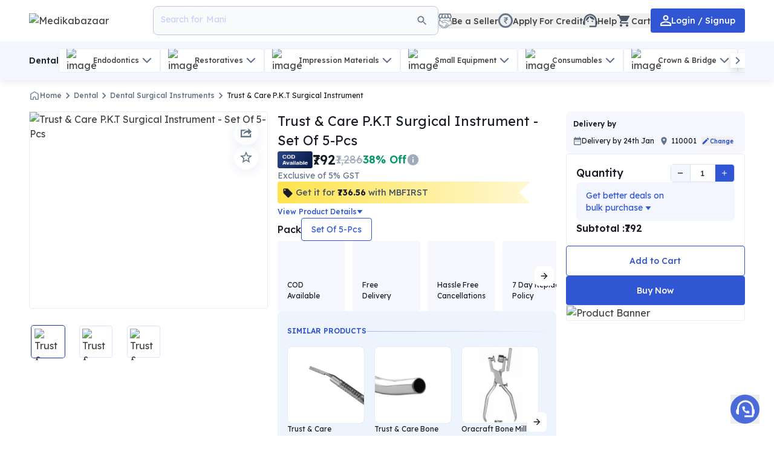

--- FILE ---
content_type: text/html; charset=utf-8
request_url: https://www.medikabazaar.com/products/trust-care-p-k-t-surgical-instrument-mbpgae111r1tim31954
body_size: 39724
content:
<!DOCTYPE html><html lang="en-US"><head><meta charSet="utf-8"/><title>Buy Trust &amp; Care P.K.T Surgical Instrument at Best Price Online.</title><meta property="og:title" content="Buy Trust &amp; Care P.K.T Surgical Instrument at Best Price Online."/><meta name="description" content="Trust &amp; Care P.K.T Surgical Instrument available only at Medikabazaar. Explore the widest collection of dental products from top brands. Shop Now!"/><meta property="og:description" content="Trust &amp; Care P.K.T Surgical Instrument available only at Medikabazaar. Explore the widest collection of dental products from top brands. Shop Now!"/><meta name="viewport" content="width=device-width,initial-scale=1,minimum-scale=1"/><meta name="theme-color" content="#182A54"/><meta property="og:type" content="website"/><meta property="og:site_name" content="Medikabazaar"/><meta property="og:image" content="https://ik.imagekit.io/z6mqjyyzz/media/public/546724a7188546d8b_1.jpg?tr=w-1000,q-75,f-avif"/><link rel="preload" href="https://ik.imagekit.io/z6mqjyyzz/media/public/546724a7188546d8b_1.jpg?tr=w-1000,q-75,f-avif" as="image"/><script type="application/ld+json">{"@context":"https://schema.org","@type":"Corporation","name":"Medikabazaar","alternateName":"Boston Ivy Healthcare Solutions Private Limited","url":"https://www.medikabazaar.com","logo":"https://d3ka6l1e5o2tqs.cloudfront.net/media/public/default_images/Mb_logo.png","sameAs":["https://www.facebook.com/Medikabazaar","https://www.instagram.com/medikabazaar","https://www.youtube.com/c/medikabazaar","https://www.linkedin.com/company/medikabazaar","https://www.medikabazaar.com","https://twitter.com/Medikabazaar"]}</script><script type="application/ld+json">{"@context":"https://schema.org/","@type":"WebSite","name":"Medikabazaar","url":"https://www.medikabazaar.com","potentialAction":{"@type":"SearchAction","target":"https://www.medikabazaar.com/products?search={search_term_string}","query-input":"required name=search_term_string"}}</script><script type="application/ld+json">{"@context":"https://schema.org","@type":"MedicalBusiness","name":"Medikabazaar","image":"https://d3ka6l1e5o2tqs.cloudfront.net/media/public/default_images/Mb_logo.png","@id":"","url":"https://www.medikabazaar.com","telephone":"079-480-58625","address":{"@type":"PostalAddress","streetAddress":"3rd Floor, Unit No.1, 5, 6, 7, 8, 9 and 10, Second Avenue, Atul Projects, Mahakali Caves Road, Near Seepz, Marol MIDC, Andheri East","addressLocality":"Mumbai","postalCode":"400093","addressCountry":"IN"},"openingHoursSpecification":{"@type":"OpeningHoursSpecification","dayOfWeek":["Monday","Tuesday","Wednesday","Thursday","Friday","Saturday"],"opens":"08:00","closes":"20:00"}}</script><script type="application/ld+json">{"@context":"https://schema.org/","@type":"Product","name":"Buy Trust & Care P.K.T Surgical Instrument at Best Price Online.","image":"https://ik.imagekit.io/z6mqjyyzz/media/public/546724a7188546d8b_1.jpg?tr=w-1000,q-75,f-avif","description":"Trust & Care P.K.T Surgical Instrument available only at Medikabazaar. Explore the widest collection of dental products from top brands. Shop Now!","sku":"MBPGAE111R1TIM31954","brand":{"@type":"Brand","name":"TRUST and CARE"},"offers":{"@type":"Offer","priceCurrency":"INR","price":831.6,"availability":"https://schema.org/InStock"},"shippingDetails":{"@type":"OfferShippingDetails","shippingRate":{"@type":"MonetaryAmount","value":"0","currency":"INR"},"shippingDestination":[{"@type":"DefinedRegion","addressCountry":"IN"}]}}</script><script id="facebook-pixel">!function(f,b,e,v,n,t,s){if(f.fbq)return;n=f.fbq=function(){n.callMethod?n.callMethod.apply(n,arguments):n.queue.push(arguments)};if(!f._fbq)f._fbq=n;n.push=n;n.loaded=!0;n.version='2.0';n.queue=[];t=b.createElement(e);t.async=!0;t.src=v;s=b.getElementsByTagName(e)[0];s.parentNode.insertBefore(t,s)}(window, document,'script','https://connect.facebook.net/en_US/fbevents.js');fbq('init', '812874000625300');fbq('track', 'PageView');</script><noscript><img height="1" width="1" style="display:none" src="https://www.facebook.com/tr?id=812874000625300&amp;ev=PageView&amp;noscript=1" alt="no scripts enabled"/></noscript><link rel="canonical" href="https://www.medikabazaar.com/products/trust-care-p-k-t-surgical-instrument-mbpgae111r1tim31954"/><script type="application/ld+json">{"@context":"http://schema.org","@type":"BreadcrumbList","itemListElement":[{"@type":"ListItem","position":1,"name":"Home","item":"https://www.medikabazaar.com/shop"},{"@type":"ListItem","position":2,"name":"Dental","item":"https://www.medikabazaar.com/dental"},{"@type":"ListItem","position":3,"name":"Dental Surgical Instruments","item":"https://www.medikabazaar.com/dental/dental-surgical-instruments"},{"@type":"ListItem","position":4,"name":"Trust & Care P.K.T Surgical Instrument","item":"https://www.medikabazaar.com/products/trust-care-p-k-t-surgical-instrument-mbpgae111r1tim31954"}]}</script><meta name="next-head-count" content="19"/><link rel="shortcut icon" href="/favicon.ico"/><link rel="manifest" href="/manifest.json"/><meta http-equiv="x-dns-prefetch-control" content="on"/><meta http-equiv="Accept-CH" content="Sec-CH-DPR, Sec-CH-Width, Sec-CH-Viewport-Width"/><link rel="preconnect" href="https://d3ka6l1e5o2tqs.cloudfront.net"/><link rel="dns-prefetch" href="https://d3ka6l1e5o2tqs.cloudfront.net"/><link rel="preconnect" href="https://static.hotjar.com"/><link rel="dns-prefetch" href="https://static.hotjar.com"/><link rel="preconnect" href="https://script.hotjar.com"/><link rel="dns-prefetch" href="https://script.hotjar.com"/><link rel="preconnect" href="https://accounts.google.com"/><link rel="dns-prefetch" href="https://accounts.google.com"/><link rel="preconnect" href="https://www.googletagmanager.com"/><link rel="dns-prefetch" href="https://www.googletagmanager.com"/><link rel="preconnect" href="https://ik.imagekit.io"/><link rel="dns-prefetch" href="https://ik.imagekit.io"/><script src="https://www.googletagmanager.com/gtag/js?id=G-HN9Z0ZYSPV" async=""></script><script>
          window.dataLayer = window.dataLayer || [];
          function gtag(){dataLayer.push(arguments);}
          gtag('js', new Date());
          gtag('config', 'G-HN9Z0ZYSPV');
          </script><script>
              setTimeout(function(){
            (function(w,d,s,l,i){w[l]=w[l]||[];w[l].push({'gtm.start':
            new Date().getTime(),event:'gtm.js'});var f=d.getElementsByTagName(s)[0],
            j=d.createElement(s),dl=l!='dataLayer'?'&l='+l:'';j.async=true;j.src=
            'https://www.googletagmanager.com/gtm.js?id='+i+dl;f.parentNode.insertBefore(j,f);
            })(window,document,'script','dataLayer', 'GTM-M9WSGBN');
            },5000)
          </script><link rel="preload" href="/_next/static/media/84455f2b5a591033-s.p.woff2" as="font" type="font/woff2" crossorigin="anonymous" data-next-font="size-adjust"/><link rel="preload" href="/_next/static/css/e4fee99be9f782e5.css" as="style"/><link rel="stylesheet" href="/_next/static/css/e4fee99be9f782e5.css" data-n-g=""/><link rel="preload" href="/_next/static/css/2eb00ab5d714f5ca.css" as="style"/><link rel="stylesheet" href="/_next/static/css/2eb00ab5d714f5ca.css" data-n-p=""/><noscript data-n-css=""></noscript><script defer="" nomodule="" src="/_next/static/chunks/polyfills-c67a75d1b6f99dc8.js"></script><script defer="" src="/_next/static/chunks/99453-ca365f7e11.0b248c6e529140ad.js"></script><script defer="" src="/_next/static/chunks/28801-ca365f7e11.9b734f20ea411fef.js"></script><script defer="" src="/_next/static/chunks/83343-ca365f7e11.164cfae3232fbe5a.js"></script><script defer="" src="/_next/static/chunks/SearchIcon-ca365f7e11.67377e7ad70f13a4.js"></script><script defer="" src="/_next/static/chunks/78709-ca365f7e11.6280b8d6070ad62a.js"></script><script defer="" src="/_next/static/chunks/BecomeSellerIcon-ca365f7e11.d7424280dda96957.js"></script><script defer="" src="/_next/static/chunks/RupeeCircleIcon-ca365f7e11.99c8a5145ff75c79.js"></script><script defer="" src="/_next/static/chunks/SupportAgentIcon-ca365f7e11.90675f487b547310.js"></script><script defer="" src="/_next/static/chunks/ShoppingCartFilledIcon-ca365f7e11.5b937794b3db213b.js"></script><script defer="" src="/_next/static/chunks/16665-ca365f7e11.8065fb27ac2aa051.js"></script><script defer="" src="/_next/static/chunks/PersonOutlineIcon-ca365f7e11.89319db030b140b5.js"></script><script defer="" src="/_next/static/chunks/54473-ca365f7e11-d75ff97bb9050767.js"></script><script defer="" src="/_next/static/chunks/SubCategoriesNavbarViewerDesktop-ca365f7e11.607a0f96bb026539.js"></script><script defer="" src="/_next/static/chunks/ChevronLeftIcon-ca365f7e11.49ac356555da6e7e.js"></script><script defer="" src="/_next/static/chunks/ChevronRightIcon-ca365f7e11.40103920e7e3bc81.js"></script><script defer="" src="/_next/static/chunks/ArrowForwardIcon-ca365f7e11.e15fe7af83be4656.js"></script><script defer="" src="/_next/static/chunks/HomeIcon-ca365f7e11.2dcf62e17f9b7f32.js"></script><script defer="" src="/_next/static/chunks/DesktopMainImage-ca365f7e11.7a092366a35d762a.js"></script><script defer="" src="/_next/static/chunks/DesktopImageNavigation-ca365f7e11.dc75fc0ac7e992d6.js"></script><script defer="" src="/_next/static/chunks/ShareIcon-ca365f7e11.64e7e59de3354a4b.js"></script><script defer="" src="/_next/static/chunks/StarOutlineIcon-ca365f7e11.3538e6137957bb21.js"></script><script defer="" src="/_next/static/chunks/InfoIcon-ca365f7e11.7e666920c75ed4b0.js"></script><script defer="" src="/_next/static/chunks/TriangleDownIcon-ca365f7e11.ad55e984b33f3698.js"></script><script defer="" src="/_next/static/chunks/ArrowBackIcon-ca365f7e11.4786ea4b3b2dc866.js"></script><script defer="" src="/_next/static/chunks/CreditBanner-ca365f7e11.ac904515ee9dda85.js"></script><script defer="" src="/_next/static/chunks/ChevronDownIcon-ca365f7e11.78055354824cd135.js"></script><script defer="" src="/_next/static/chunks/LocationIcon-ca365f7e11.41dacf2fae35f459.js"></script><script defer="" src="/_next/static/chunks/ModeEditIcon-ca365f7e11.22ac5a1922eb1210.js"></script><script defer="" src="/_next/static/chunks/82778-ca365f7e11.18ae2498585fdf9d.js"></script><script defer="" src="/_next/static/chunks/RemoveIcon-ca365f7e11.f017ddbca58b9e04.js"></script><script defer="" src="/_next/static/chunks/AddIcon-ca365f7e11.b72f1157a0c805cc.js"></script><script defer="" src="/_next/static/chunks/9116-ca365f7e11.27ce84ce8aca19a3.js"></script><script defer="" src="/_next/static/chunks/1604-ca365f7e11-b639f977b3341dc4.js"></script><script defer="" src="/_next/static/chunks/87536-ca365f7e11-8d3af9254601fc2c.js"></script><script defer="" src="/_next/static/chunks/29293-ca365f7e11.02771ce8fcbc5596.js"></script><script defer="" src="/_next/static/chunks/70853-ca365f7e11.d253817938e7ccf3.js"></script><script defer="" src="/_next/static/chunks/85476-ca365f7e11.006481fb9dcdacab.js"></script><script src="/_next/static/chunks/webpack-ca365f7e11-dde1edb16312f72c.js" defer=""></script><script src="/_next/static/chunks/framework-ca365f7e11-75746eeb80cbf23f.js" defer=""></script><script src="/_next/static/chunks/main-ca365f7e11-10819ac1fc7b1d51.js" defer=""></script><script src="/_next/static/chunks/pages/_app-ca365f7e11-c5ac392eeb3aba35.js" defer=""></script><script src="/_next/static/chunks/83061-ca365f7e11-ce509ce873ba7d58.js" defer=""></script><script src="/_next/static/chunks/57851-ca365f7e11-b2b4c0d22bd19ded.js" defer=""></script><script src="/_next/static/chunks/81013-ca365f7e11-2a7a8e444287038d.js" defer=""></script><script src="/_next/static/chunks/11663-ca365f7e11-07e8bdc3dc13cd6c.js" defer=""></script><script src="/_next/static/chunks/43495-ca365f7e11-167a81d0658facbc.js" defer=""></script><script src="/_next/static/chunks/7421-ca365f7e11-0bddd0665aa1f346.js" defer=""></script><script src="/_next/static/chunks/76865-ca365f7e11-7de037d3a8c6375c.js" defer=""></script><script src="/_next/static/chunks/77976-ca365f7e11-1591838696668e53.js" defer=""></script><script src="/_next/static/chunks/76024-ca365f7e11-4115e39ebf9d6cea.js" defer=""></script><script src="/_next/static/chunks/92889-ca365f7e11-611eba2ba7fc83b6.js" defer=""></script><script src="/_next/static/chunks/pages/products/%5Bslug%5D-ca365f7e11-e7d940455ba6b74a.js" defer=""></script><script src="/_next/static/DgjpYw2zqjURJavLSSTle/_buildManifest.js" defer=""></script><script src="/_next/static/DgjpYw2zqjURJavLSSTle/_ssgManifest.js" defer=""></script><style id="__jsx-fc36b0218213e3de">@import url("/styles/unreset.css");</style><style data-styled="" data-styled-version="6.1.13">.ctuJgL{font-size:14px;font-weight:500;line-height:20px;color:#fff;}/*!sc*/
.kmSdDP{font-size:12px;font-weight:500;line-height:18px;color:#64748B;}/*!sc*/
.eIuUOB{font-size:12px;font-weight:400;line-height:18px;color:#191D23;}/*!sc*/
.kBSqFK{font-size:22px;font-weight:400;line-height:32px;color:#191D23;}/*!sc*/
.hscmTo{font-size:22px;font-weight:600;line-height:32px;color:#191D23;}/*!sc*/
.cBRtqI{font-size:18px;font-weight:400;line-height:26px;color:#A0ABBB;}/*!sc*/
.bAUTFR{font-size:18px;font-weight:600;line-height:26px;color:#059669;}/*!sc*/
.eZXjAz{font-size:14px;font-weight:400;line-height:20px;color:#64748B;}/*!sc*/
.kmfmOX{font-size:12px;font-weight:500;line-height:18px;color:#3056D3;}/*!sc*/
.esbkLT{font-size:16px;font-weight:500;line-height:24px;color:#191D23;}/*!sc*/
.gWLZLI{font-size:14px;font-weight:400;line-height:20px;color:#191D23;}/*!sc*/
.eNniPd{font-size:14px;font-weight:500;line-height:20px;color:#191D23;}/*!sc*/
.bcwpIf{font-size:18px;font-weight:500;line-height:26px;color:#191D23;}/*!sc*/
.eDJbvf{font-size:12px;font-weight:600;line-height:18px;color:#191D23;}/*!sc*/
.hvhsBb{font-size:14px;font-weight:400;line-height:20px;color:#3056D3;}/*!sc*/
.kqpVZg{font-size:16px;font-weight:600;line-height:24px;color:#191D23;}/*!sc*/
data-styled.g1[id="sc-edc1745e-0"]{content:"ctuJgL,kmSdDP,eIuUOB,kBSqFK,hscmTo,cBRtqI,bAUTFR,eZXjAz,kmfmOX,esbkLT,gWLZLI,eNniPd,bcwpIf,eDJbvf,hvhsBb,kqpVZg,"}/*!sc*/
.dEwDrk{display:flex;justify-content:center;align-items:center;padding-top:14px;padding-bottom:14px;border-radius:4px;gap:8px;background-color:#3056D3;cursor:pointer;border:none;}/*!sc*/
.dEwDrk:disabled{background-color:#D0D5DD;border:none;color:#fff;cursor:not-allowed;}/*!sc*/
.DLmZd{display:flex;justify-content:center;align-items:center;padding-top:14px;padding-bottom:14px;border-radius:4px;gap:8px;background-color:#fff;cursor:pointer;border:none;}/*!sc*/
.DLmZd:disabled{background-color:#D0D5DD;border:none;color:#fff;cursor:not-allowed;}/*!sc*/
data-styled.g3[id="sc-990b8d65-0"]{content:"dEwDrk,DLmZd,"}/*!sc*/
.iNzdxl{width:auto;height:auto;display:flex;flex-direction:row;background-color:#fff;border:none;}/*!sc*/
.cpNoCS{width:33.333333%;height:100%;min-height:calc(100vh - 144px);display:flex;flex-direction:row;background-color:#fff;border:none;}/*!sc*/
.gFqffM{width:auto;height:auto;border-radius:100%;background-color:transparent;border:none;}/*!sc*/
.dABwzH{width:auto;height:auto;background-color:#fff;border:none;}/*!sc*/
.hujOVx{width:auto;height:auto;display:flex;align-items:center;gap:1rem;background-color:#fff;border:none;}/*!sc*/
.bENLmv{width:auto;height:auto;border-radius:4px;background-color:#fff;border:1px solid #B8C0CC;}/*!sc*/
.eTJKWr{width:auto;height:auto;border-radius:4px;background-color:#fff;border:none;}/*!sc*/
.bxvANf{width:fit-content;height:100%;border-radius:4px;background-color:#F7F8FD;border:none;}/*!sc*/
.jTLhPQ{width:auto;height:auto;border-radius:8px;display:flex;justify-content:space-between;align-items:center;gap:0.5rem;background-color:#fff;border:1px solid #E2E7F9;}/*!sc*/
.dteajQ{width:auto;height:auto;background-color:#F7F8FD;border:none;}/*!sc*/
.fggmpQ{width:auto;height:auto;background-color:transparent;border:none;}/*!sc*/
data-styled.g4[id="sc-1c6435ca-0"]{content:"iNzdxl,cpNoCS,gFqffM,dABwzH,hujOVx,bENLmv,eTJKWr,bxvANf,jTLhPQ,dteajQ,fggmpQ,"}/*!sc*/
.lnsQCj{display:flex;align-items:center;justify-content:center;gap:4px;cursor:pointer;}/*!sc*/
.lnsQCj:disabled{color:#D0D5DD;cursor:not-allowed;}/*!sc*/
data-styled.g7[id="sc-27b23ef3-0"]{content:"lnsQCj,"}/*!sc*/
</style></head><body><div id="__next"><style>
    #nprogress {
      pointer-events: none;
    }
    #nprogress .bar {
      background: #29D;
      position: fixed;
      z-index: 9999;
      top: 0;
      left: 0;
      width: 100%;
      height: 3px;
    }
    #nprogress .peg {
      display: block;
      position: absolute;
      right: 0px;
      width: 100px;
      height: 100%;
      box-shadow: 0 0 10px #29D, 0 0 5px #29D;
      opacity: 1;
      -webkit-transform: rotate(3deg) translate(0px, -4px);
      -ms-transform: rotate(3deg) translate(0px, -4px);
      transform: rotate(3deg) translate(0px, -4px);
    }
    #nprogress .spinner {
      display: block;
      position: fixed;
      z-index: 1031;
      top: 15px;
      right: 15px;
    }
    #nprogress .spinner-icon {
      width: 18px;
      height: 18px;
      box-sizing: border-box;
      border: solid 2px transparent;
      border-top-color: #29D;
      border-left-color: #29D;
      border-radius: 50%;
      -webkit-animation: nprogresss-spinner 400ms linear infinite;
      animation: nprogress-spinner 400ms linear infinite;
    }
    .nprogress-custom-parent {
      overflow: hidden;
      position: relative;
    }
    .nprogress-custom-parent #nprogress .spinner,
    .nprogress-custom-parent #nprogress .bar {
      position: absolute;
    }
    @-webkit-keyframes nprogress-spinner {
      0% {
        -webkit-transform: rotate(0deg);
      }
      100% {
        -webkit-transform: rotate(360deg);
      }
    }
    @keyframes nprogress-spinner {
      0% {
        transform: rotate(0deg);
      }
      100% {
        transform: rotate(360deg);
      }
    }
  </style><div class="__className_a5bcf5 block"><div class="w-full bg-[#fff] shadow-[0px_4px_12px_rgba(0,0,0,0.07)] z-[51] sticky top-0" data-view-type="header-bar"><div class="pt-3.5 lg:py-3.5 flex gap-3 items-center justify-between w-full Mlg:h-[4rem] h-[4.25rem] container-align"><div class="flex items-center gap-2 flex-grow"><div class="flex items-center Mlg:h-5 lg:gap-4 flex-grow"><a target="_self" class="h-full min-w-[1.5rem]" data-id="abandon-event-trigger" href="/shop"><div><img src="https://ik.imagekit.io/z6mqjyyzz/media/public/default_images/Mb_logo.png?tr=w-400,q-100,f-avif" alt="Medikabazaar" sizes="100vw" class="w-40 md:min-w-[120px] h-full cursor-pointer sm:w-52" fetchpriority="high" width="400" id="logoDesktop"/></div></a><div class="ml-2 overflow-hidden text-sm font-medium text-[#323A46] line-clamp-1 lg:hidden"></div><div id="searchDesktop" class="border-[#BDC9E4] text-[#253968] bg-[#f9fafc] !flex !flex flex basis-[480px] cursor-pointer py-2 px-3 border rounded-lg lg:h-12 h-9 items-center gap-0"><div class="rounded bg-[#f9fafc] p-1"><svg width="20" height="20" viewBox="0 0 24 24" fill="none" xmlns="http://www.w3.org/2000/svg"><g clip-path="url(#clip0_6_12270)"><path d="M15.5 14H14.71L14.43 13.73C15.41 12.59 16 11.11 16 9.5C16 5.91 13.09 3 9.5 3C5.91 3 3 5.91 3 9.5C3 13.09 5.91 16 9.5 16C11.11 16 12.59 15.41 13.73 14.43L14 14.71V15.5L19 20.49L20.49 19L15.5 14ZM9.5 14C7.01 14 5 11.99 5 9.5C5 7.01 7.01 5 9.5 5C11.99 5 14 7.01 14 9.5C14 11.99 11.99 14 9.5 14Z" fill="#64748B"></path></g><defs><clipPath id="clip0_6_12270"><rect width="24" height="24" fill="white"></rect></clipPath></defs></svg></div></div></div></div><div class="flex-none"><div class="flex items-center gap-2 sm:gap-4"><button aria-label="becomeSeller" id="becomeSeller" name="becomeSeller" class="flex items-center"><svg width="22" height="25" viewBox="0 0 22 25" fill="none" xmlns="http://www.w3.org/2000/svg"><path d="M2.45984 13.8485V2.9685V2.3562H10.8907H19.4157V13.8485L10.8907 15.8738L2.45984 13.8485Z" fill="white" stroke="#64748B" stroke-width="1.28741"></path><path d="M12.0669 11.2969C12.4032 11.2969 12.7356 11.3691 13.0415 11.5088L16.6909 13.1758L20.8989 12.2363C21.0358 12.2058 21.1791 12.2395 21.2886 12.3271C21.3979 12.4148 21.4613 12.5474 21.4614 12.6875V17.8604C21.4614 18.4111 21.0812 18.8833 20.5542 19.0068L20.4468 19.0273L18.8999 19.2412L9.61865 23.3545C9.48989 23.4115 9.37029 23.4873 9.26416 23.5791L9.1626 23.6758L8.94971 23.9004C8.83867 24.0174 8.71 24.1166 8.56885 24.1934L8.42334 24.2627C7.50751 24.6427 6.55631 24.0746 6.34229 23.2148C6.26012 23.2264 6.177 23.2329 6.09326 23.2295L5.94678 23.2158C5.34212 23.1262 4.87772 22.6536 4.78369 22.0664C4.67265 22.0754 4.5601 22.0709 4.44873 22.0508L4.28467 22.0098L4.26123 22.0029C3.85201 21.872 3.53429 21.5539 3.3999 21.1533L3.354 20.9766L3.33936 20.8994C3.22481 20.9146 3.10821 20.9148 2.99268 20.8955L2.86084 20.8662C2.30542 20.706 1.94954 20.1643 2.02197 19.5908L2.05518 19.3242L2.09326 19.1279C2.14441 18.9356 2.23393 18.7548 2.35693 18.5967L5.04053 15.1475L5.05029 15.1357L7.53662 12.1436L7.71338 11.9531C8.14812 11.5343 8.73096 11.2969 9.34131 11.2969H12.0669Z" fill="white" stroke="#64748B" stroke-width="0.924295" stroke-linejoin="round"></path><path d="M1.18858 4.61707L2.50738 1.36719H6.55795H10.9853H11.0795H15.2714H19.4633L20.8763 4.99387C21.1118 5.87306 21.0741 7.65971 19.0394 7.77275C17.0047 7.88579 16.182 6.43826 16.025 5.70036L15.2714 1.36719L15.8366 5.70036C15.8052 6.39116 15.1301 7.77275 13.4345 7.77275C11.7389 7.77275 11.0952 6.39116 11.0795 5.70036V3.53377V3.09222C11.0677 4.02833 11.0324 5.11162 10.9382 5.70036C10.7498 6.87786 9.94913 8.00825 8.15934 7.77275C6.36955 7.53725 5.83575 6.26556 5.80435 5.70036L6.55795 1.36719L5.80435 5.60616C5.61595 6.68946 4.43846 8.38505 2.64867 7.86695C0.858886 7.34885 0.811785 5.37066 1.18858 4.61707Z" fill="white" stroke="#64748B" stroke-width="1.58451"></path><path d="M1.04734 17.9574V12.2141C1.04734 12.2048 1.04657 12.1955 1.04504 12.1863C1.02443 12.0626 1.14098 11.9603 1.26095 11.9968L5.44387 13.2699C5.9905 13.4363 6.31325 13.9993 6.18055 14.5551L6.17404 14.5877C6.051 15.2047 6.48032 15.7955 7.10515 15.869C7.3882 15.9023 7.67292 15.8221 7.89702 15.646L9.01293 14.7692C9.34486 14.5084 9.75476 14.3667 10.1769 14.3667H10.5226C10.9731 14.3667 11.4088 14.5281 11.7505 14.8218L16.8193 19.1778C17.0925 19.4126 17.2496 19.7549 17.2496 20.1151V20.1928C17.2496 20.6066 17.019 20.986 16.6516 21.1765C16.2456 21.3871 15.7518 21.3265 15.4087 21.024L12.3984 18.3701L15.1266 20.7821C15.4456 21.0641 15.5753 21.5037 15.4605 21.9137L15.4168 22.0699C15.3546 22.2919 15.196 22.4743 14.9848 22.5667C14.7261 22.6799 14.4263 22.6421 14.2038 22.4684L11.1267 20.0657L13.4253 22.1759C13.7541 22.4778 13.8085 22.9765 13.5526 23.3422C13.4167 23.5362 13.2092 23.6681 12.9758 23.7087L12.6849 23.7593C12.414 23.8064 12.1362 23.7301 11.9274 23.5511L10.1376 21.9497L10.9736 22.7074C11.3388 23.0384 11.3528 23.6076 11.0043 23.9561C10.6777 24.2827 10.1518 24.294 9.81154 23.9817L6.63683 21.0684C6.491 20.9346 6.32498 20.8246 6.1449 20.7424L1.46575 18.6081C1.21088 18.4918 1.04734 18.2375 1.04734 17.9574Z" fill="white" stroke="#64748B" stroke-width="0.924295" stroke-linejoin="round"></path></svg><div class="flex gap-1 items-center"><div class="relative"></div><div class="-mb-0.5  text-sm font-500 text-[#444] hidden
   md:block
  ">Be a Seller</div></div></button><button data-id="abandon-event-trigger" aria-label="creditLine" id="creditLine" name="creditLine" class="flex items-center"><div class="flex gap-1 items-center"><div class="relative"><svg width="24" height="24" viewBox="0 0 18 18" fill="none" xmlns="http://www.w3.org/2000/svg"><circle cx="9" cy="9" r="7.955" stroke="#64748B" stroke-width="2.09"></circle><path d="M11.9964 6.92188L11.7431 7.88672H7L7.25326 6.92188H11.9964ZM9.68813 13L7.09768 9.60547L7.09045 8.84375H8.37482C8.69561 8.84375 8.96696 8.79036 9.18886 8.68359C9.41076 8.57682 9.5796 8.42188 9.69537 8.21875C9.81114 8.01302 9.86903 7.76302 9.86903 7.46875C9.86903 7.03125 9.74843 6.68359 9.50724 6.42578C9.26604 6.16797 8.88857 6.03906 8.37482 6.03906H7L7.26411 5H8.37482C8.97299 5 9.46623 5.10286 9.85456 5.30859C10.2429 5.51432 10.5323 5.79948 10.7229 6.16406C10.9134 6.52865 11.0087 6.94922 11.0087 7.42578C11.0087 7.85026 10.9303 8.23438 10.7735 8.57813C10.6167 8.92188 10.3671 9.20182 10.0246 9.41797C9.6821 9.63411 9.23227 9.76042 8.67511 9.79688L8.64255 9.80469L11.0087 12.9336V13H9.68813ZM12 5L11.7431 5.97266L7.95152 5.94922L8.20839 5H12Z" fill="#64748B"></path></svg></div><div class="-mb-0.5  text-sm font-500 text-[#444] hidden
   md:block
  ">Apply For Credit</div></div></button><button aria-label="help" id="help" name="help"><div class="flex gap-1 items-center"><div class="relative"><svg width="24" height="24" xmlns="http://www.w3.org/2000/svg" viewBox="0 0 20 18" fill="none"><g id="Group"><g id="Group_2"><path id="Vector" d="M19 9.22C19 3.73 14.74 0 10 0C5.31 0 1 3.65 1 9.28C0.4 9.62 0 10.26 0 11V13C0 14.1 0.9 15 2 15H3V8.9C3 5.03 6.13 1.9 10 1.9C13.87 1.9 17 5.03 17 8.9V16H9V18H17C18.1 18 19 17.1 19 16V14.78C19.59 14.47 20 13.86 20 13.14V10.84C20 10.14 19.59 9.53 19 9.22Z" fill="#4B5768"></path><path id="Vector_2" d="M7 11C7.55228 11 8 10.5523 8 10C8 9.44772 7.55228 9 7 9C6.44772 9 6 9.44772 6 10C6 10.5523 6.44772 11 7 11Z" fill="#4B5768"></path><path id="Vector_3" d="M13 11C13.5523 11 14 10.5523 14 10C14 9.44772 13.5523 9 13 9C12.4477 9 12 9.44772 12 10C12 10.5523 12.4477 11 13 11Z" fill="#4B5768"></path><path id="Vector_4" d="M16 8.03C15.52 5.18 13.04 3 10.05 3C7.01997 3 3.75997 5.51 4.01997 9.45C6.48997 8.44 8.34997 6.24 8.87997 3.56C10.19 6.19 12.88 8 16 8.03Z" fill="#4B5768"></path></g></g></svg></div><div class="-mb-0.5  text-sm font-500 text-[#444] hidden
   md:block
  ">Help</div></div></button><button aria-label="cart" id="cartDesktop" name="cartDesktop"><div class="flex gap-1 items-center"><div class="relative"><svg width="24" height="24" viewBox="0 0 24 24" fill="none" xmlns="http://www.w3.org/2000/svg"><g clip-path="url(#clip0_6_12248)"><path d="M7 18C5.9 18 5.01 18.9 5.01 20C5.01 21.1 5.9 22 7 22C8.1 22 9 21.1 9 20C9 18.9 8.1 18 7 18ZM1 2V4H3L6.6 11.59L5.25 14.04C5.09 14.32 5 14.65 5 15C5 16.1 5.9 17 7 17H19V15H7.42C7.28 15 7.17 14.89 7.17 14.75L7.2 14.63L8.1 13H15.55C16.3 13 16.96 12.59 17.3 11.97L20.88 5.48C20.96 5.34 21 5.17 21 5C21 4.45 20.55 4 20 4H5.21L4.27 2H1ZM17 18C15.9 18 15.01 18.9 15.01 20C15.01 21.1 15.9 22 17 22C18.1 22 19 21.1 19 20C19 18.9 18.1 18 17 18Z" fill="#4B5768"></path></g><defs><clipPath id="clip0_6_12248"><rect width="24" height="24" fill="white"></rect></clipPath></defs></svg></div><div class="-mb-0.5  text-sm font-500 text-[#444] hidden
   md:block
  ">Cart</div></div></button><button aria-label="login" id="accountDesktop" name="accountDesktop"><div class="sc-edc1745e-0 sc-990b8d65-0 ctuJgL dEwDrk !px-4 !py-[0.65rem]"><svg width="18" height="18" viewBox="0 0 16 16" fill="none" xmlns="http://www.w3.org/2000/svg"><path d="M8 1.9C9.16 1.9 10.1 2.84 10.1 4C10.1 5.16 9.16 6.1 8 6.1C6.84 6.1 5.9 5.16 5.9 4C5.9 2.84 6.84 1.9 8 1.9ZM8 10.9C10.97 10.9 14.1 12.36 14.1 13V14.1H1.9V13C1.9 12.36 5.03 10.9 8 10.9ZM8 0C5.79 0 4 1.79 4 4C4 6.21 5.79 8 8 8C10.21 8 12 6.21 12 4C12 1.79 10.21 0 8 0ZM8 9C5.33 9 0 10.34 0 13V16H16V13C16 10.34 10.67 9 8 9Z" fill="#fff"></path></svg>Login / Signup</div><div class="flex gap-1 items-center"><div class="relative"></div><div class="-mb-0.5  text-sm font-500 text-[#444] hidden
  text-[#fff] ml-1 md:block
  "></div></div></button></div></div></div><div class="bg-[#F4F7FF] w-full relative overflow-hidden" style="height:auto"><div class="max-w-[1280px] container px-4 md:px-14 lg:px-12 flex gap-4 items-center"><p class="whitespace-nowrap text-sm font-600 text-[#212B36] py-3">Dental</p><div id="section-subCategoriesList" class="flex-1 overflow-hidden relative"><div class="prevdiv absolute top-1/2 -translate-y-1/2 cursor-pointer z-50 bg-[#fff] shadow-[0_4px_12px_0_rgba(0,0,0,0.15)] h-[1.5rem] w-[1.5rem] flex justify-center items-center left-0"><svg width="24" height="24" viewBox="0 0 24 24" fill="none" xmlns="http://www.w3.org/2000/svg"><g clip-path="url(#clip0_6_13428)"><path d="M15.41 7.41L14 6L8 12L14 18L15.41 16.59L10.83 12L15.41 7.41Z" fill="#64748B"></path></g><defs><clipPath id="clip0_6_13428"><rect width="24" height="24" fill="white"></rect></clipPath></defs></svg></div><div class="nextdiv absolute top-1/2 -translate-y-1/2 cursor-pointer z-50 bg-[#fff] shadow-[0_4px_12px_0_rgba(0,0,0,0.15)] h-[1.5rem] w-[1.5rem] flex justify-center items-center right-0"><svg width="24" height="24" viewBox="0 0 24 24" fill="none" xmlns="http://www.w3.org/2000/svg"><g clip-path="url(#clip0_6_13426)"><path d="M9.99984 6L8.58984 7.41L13.1698 12L8.58984 16.59L9.99984 18L15.9998 12L9.99984 6Z" fill="#64748B"></path></g><defs><clipPath id="clip0_6_13426"><rect width="24" height="24" fill="white"></rect></clipPath></defs></svg></div><div class="swiper"><div class="swiper-wrapper"><div class="swiper-slide"><div class="flex gap-4 items-center"><a target="_self" class="py-3 cursor-pointer flex-grow" href="/specialities/endodontics"><div class="h-10 flex items-center border border-[#E7EEF7] overflow-hidden rounded bg-[#fff] gap-8 px-3"><div class="flex items-center"><div class="relative h-10 w-10"><img class="w-full h-full max-h-[6.25rem] min-w-[1.25rem] min-h-[1.25rem] bg-gray-300 animate-pulse rounded-md" src="/static/images/loader.svg" alt="loader-image"/></div><p class="text-[0.75rem] font-500 text-[#444] whitespace-nowrap p-1">Endodontics</p></div><svg width="18" height="18" viewBox="0 0 24 24" fill="none" xmlns="http://www.w3.org/2000/svg" class="rotate-90 cursor-pointer"><g clip-path="url(#clip0_6_13425)"><path d="M5.87988 4.12L13.7599 12L5.87988 19.88L7.99988 22L17.9999 12L7.99988 2L5.87988 4.12Z" fill="#64748B"></path></g><defs><clipPath id="clip0_6_13425"><rect width="24" height="24" fill="white"></rect></clipPath></defs></svg></div></a><a target="_self" class="py-3 cursor-pointer flex-grow" href="/categories/restorative-materials"><div class="h-10 flex items-center border border-[#E7EEF7] overflow-hidden rounded bg-[#fff] gap-8 px-3"><div class="flex items-center"><div class="relative h-10 w-10"><img class="w-full h-full max-h-[6.25rem] min-w-[1.25rem] min-h-[1.25rem] bg-gray-300 animate-pulse rounded-md" src="/static/images/loader.svg" alt="loader-image"/></div><p class="text-[0.75rem] font-500 text-[#444] whitespace-nowrap p-1">Restoratives</p></div><svg width="18" height="18" viewBox="0 0 24 24" fill="none" xmlns="http://www.w3.org/2000/svg" class="rotate-90 cursor-pointer"><g clip-path="url(#clip0_6_13425)"><path d="M5.87988 4.12L13.7599 12L5.87988 19.88L7.99988 22L17.9999 12L7.99988 2L5.87988 4.12Z" fill="#64748B"></path></g><defs><clipPath id="clip0_6_13425"><rect width="24" height="24" fill="white"></rect></clipPath></defs></svg></div></a><a target="_self" class="py-3 cursor-pointer flex-grow" href="/categories/impression-materials"><div class="h-10 flex items-center border border-[#E7EEF7] overflow-hidden rounded bg-[#fff] gap-8 px-3"><div class="flex items-center"><div class="relative h-10 w-10"><img class="w-full h-full max-h-[6.25rem] min-w-[1.25rem] min-h-[1.25rem] bg-gray-300 animate-pulse rounded-md" src="/static/images/loader.svg" alt="loader-image"/></div><p class="text-[0.75rem] font-500 text-[#444] whitespace-nowrap p-1">Impression Materials</p></div><svg width="18" height="18" viewBox="0 0 24 24" fill="none" xmlns="http://www.w3.org/2000/svg" class="rotate-90 cursor-pointer"><g clip-path="url(#clip0_6_13425)"><path d="M5.87988 4.12L13.7599 12L5.87988 19.88L7.99988 22L17.9999 12L7.99988 2L5.87988 4.12Z" fill="#64748B"></path></g><defs><clipPath id="clip0_6_13425"><rect width="24" height="24" fill="white"></rect></clipPath></defs></svg></div></a><a target="_self" class="py-3 cursor-pointer flex-grow" href="/categories/small-dental-equipment"><div class="h-10 flex items-center border border-[#E7EEF7] overflow-hidden rounded bg-[#fff] gap-8 px-3"><div class="flex items-center"><div class="relative h-10 w-10"><img class="w-full h-full max-h-[6.25rem] min-w-[1.25rem] min-h-[1.25rem] bg-gray-300 animate-pulse rounded-md" src="/static/images/loader.svg" alt="loader-image"/></div><p class="text-[0.75rem] font-500 text-[#444] whitespace-nowrap p-1">Small Equipment</p></div><svg width="18" height="18" viewBox="0 0 24 24" fill="none" xmlns="http://www.w3.org/2000/svg" class="rotate-90 cursor-pointer"><g clip-path="url(#clip0_6_13425)"><path d="M5.87988 4.12L13.7599 12L5.87988 19.88L7.99988 22L17.9999 12L7.99988 2L5.87988 4.12Z" fill="#64748B"></path></g><defs><clipPath id="clip0_6_13425"><rect width="24" height="24" fill="white"></rect></clipPath></defs></svg></div></a><a target="_self" class="py-3 cursor-pointer flex-grow" href="/categories/consumables"><div class="h-10 flex items-center border border-[#E7EEF7] overflow-hidden rounded bg-[#fff] gap-8 px-3"><div class="flex items-center"><div class="relative h-10 w-10"><img class="w-full h-full max-h-[6.25rem] min-w-[1.25rem] min-h-[1.25rem] bg-gray-300 animate-pulse rounded-md" src="/static/images/loader.svg" alt="loader-image"/></div><p class="text-[0.75rem] font-500 text-[#444] whitespace-nowrap p-1">Consumables</p></div><svg width="18" height="18" viewBox="0 0 24 24" fill="none" xmlns="http://www.w3.org/2000/svg" class="rotate-90 cursor-pointer"><g clip-path="url(#clip0_6_13425)"><path d="M5.87988 4.12L13.7599 12L5.87988 19.88L7.99988 22L17.9999 12L7.99988 2L5.87988 4.12Z" fill="#64748B"></path></g><defs><clipPath id="clip0_6_13425"><rect width="24" height="24" fill="white"></rect></clipPath></defs></svg></div></a><a target="_self" class="py-3 cursor-pointer flex-grow" href="/categories/crown-bridge-materials"><div class="h-10 flex items-center border border-[#E7EEF7] overflow-hidden rounded bg-[#fff] gap-8 px-3"><div class="flex items-center"><div class="relative h-10 w-10"><img class="w-full h-full max-h-[6.25rem] min-w-[1.25rem] min-h-[1.25rem] bg-gray-300 animate-pulse rounded-md" src="/static/images/loader.svg" alt="loader-image"/></div><p class="text-[0.75rem] font-500 text-[#444] whitespace-nowrap p-1">Crown &amp; Bridge</p></div><svg width="18" height="18" viewBox="0 0 24 24" fill="none" xmlns="http://www.w3.org/2000/svg" class="rotate-90 cursor-pointer"><g clip-path="url(#clip0_6_13425)"><path d="M5.87988 4.12L13.7599 12L5.87988 19.88L7.99988 22L17.9999 12L7.99988 2L5.87988 4.12Z" fill="#64748B"></path></g><defs><clipPath id="clip0_6_13425"><rect width="24" height="24" fill="white"></rect></clipPath></defs></svg></div></a><a target="_self" class="py-3 cursor-pointer flex-grow" href="/specialities/orthodontics-dentofacial-orthopedics"><div class="h-10 flex items-center border border-[#E7EEF7] overflow-hidden rounded bg-[#fff] gap-8 px-3"><div class="flex items-center"><div class="relative h-10 w-10"><img class="w-full h-full max-h-[6.25rem] min-w-[1.25rem] min-h-[1.25rem] bg-gray-300 animate-pulse rounded-md" src="/static/images/loader.svg" alt="loader-image"/></div><p class="text-[0.75rem] font-500 text-[#444] whitespace-nowrap p-1">Orthodontics</p></div><svg width="18" height="18" viewBox="0 0 24 24" fill="none" xmlns="http://www.w3.org/2000/svg" class="rotate-90 cursor-pointer"><g clip-path="url(#clip0_6_13425)"><path d="M5.87988 4.12L13.7599 12L5.87988 19.88L7.99988 22L17.9999 12L7.99988 2L5.87988 4.12Z" fill="#64748B"></path></g><defs><clipPath id="clip0_6_13425"><rect width="24" height="24" fill="white"></rect></clipPath></defs></svg></div></a></div></div></div></div></div></div></div></div><div class="w-full pb-0"><div class="flex flex-wrap items-center gap-2 container mt-4 px-12"><a class="flex items-center gap-2" data-id="abandon-event-trigger" href="/shop"><svg width="18" height="18" viewBox="0 0 18 18" fill="none" xmlns="http://www.w3.org/2000/svg"><path d="M14.4603 15.6736H11.5351C10.8851 15.6736 10.3434 15.1317 10.3434 14.4814V12.097C10.3434 11.8586 10.1484 11.6635 9.91005 11.6635H8.11162C7.87327 11.6635 7.67826 11.8586 7.67826 12.097V14.4597C7.67826 15.11 7.13656 15.6519 6.48653 15.6519H3.51803C2.86799 15.6519 2.32629 15.11 2.32629 14.4597V6.89469C2.32629 6.56955 2.49964 6.26608 2.78132 6.09267L8.50164 2.47273C8.80499 2.27765 9.21668 2.27765 9.52003 2.47273L15.2404 6.09267C15.522 6.26608 15.6737 6.56955 15.6737 6.89469V14.438C15.6737 15.1317 15.132 15.6736 14.4603 15.6736ZM8.08995 10.9048H9.88838C10.5384 10.9048 11.0801 11.4467 11.0801 12.097V14.4597C11.0801 14.6981 11.2751 14.8932 11.5135 14.8932H14.4603C14.6987 14.8932 14.8937 14.6981 14.8937 14.4597V6.91637C14.8937 6.85134 14.8503 6.78631 14.807 6.74296L9.10834 3.12302C9.04334 3.07967 8.95666 3.07967 8.91333 3.12302L3.19301 6.74296C3.128 6.78631 3.10634 6.85134 3.10634 6.91637V14.4814C3.10634 14.7198 3.30135 14.9149 3.53969 14.9149H6.48653C6.72487 14.9149 6.91988 14.7198 6.91988 14.4814V12.097C6.89822 11.4467 7.43991 10.9048 8.08995 10.9048Z" fill="#64748B"></path><path fill-rule="evenodd" clip-rule="evenodd" d="M9.01069 3.44766L14.5674 6.97741V14.4597C14.5674 14.5179 14.5184 14.5668 14.4603 14.5668H11.5135C11.4553 14.5668 11.4064 14.5179 11.4064 14.4597V12.097C11.4064 11.2664 10.7186 10.5784 9.88838 10.5784H8.08995C7.26387 10.5784 6.56893 11.2635 6.59359 12.1021V14.4814C6.59359 14.5395 6.54467 14.5885 6.48653 14.5885H3.53969C3.48155 14.5885 3.43263 14.5395 3.43263 14.4814V6.97757L9.01069 3.44766ZM3.19301 6.74296L8.91333 3.12302C8.95666 3.07967 9.04334 3.07967 9.10834 3.12302L14.807 6.74296C14.8503 6.78631 14.8937 6.85134 14.8937 6.91637V14.4597C14.8937 14.6981 14.6987 14.8932 14.4603 14.8932H11.5135C11.2751 14.8932 11.0801 14.6981 11.0801 14.4597V12.097C11.0801 11.4467 10.5384 10.9048 9.88838 10.9048H8.08995C7.43991 10.9048 6.89822 11.4467 6.91988 12.097V14.4814C6.91988 14.7198 6.72487 14.9149 6.48653 14.9149H3.53969C3.30135 14.9149 3.10634 14.7198 3.10634 14.4814V6.91637C3.10634 6.85134 3.128 6.78631 3.19301 6.74296ZM14.4603 16H11.5351C10.7049 16 10.0171 15.312 10.0171 14.4814V12.097C10.0171 12.0388 9.96819 11.9899 9.91005 11.9899H8.11162C8.05348 11.9899 8.00455 12.0388 8.00455 12.097V14.4597C8.00455 15.2903 7.31677 15.9783 6.48653 15.9783H3.51803C2.68778 15.9783 2 15.2903 2 14.4597V6.89469C2 6.45322 2.23455 6.04685 2.60848 5.8158L8.32626 2.19747C8.73663 1.93418 9.28505 1.93418 9.69541 2.19747C9.69576 2.1977 9.69612 2.19793 9.69648 2.19816L15.4132 5.81582C15.7996 6.05463 16 6.46841 16 6.89469V14.438C16 15.3082 15.316 16 14.4603 16ZM15.2404 6.09267L9.52003 2.47273C9.21668 2.27765 8.80499 2.27765 8.50164 2.47273L2.78132 6.09267C2.49964 6.26608 2.32629 6.56955 2.32629 6.89469V14.4597C2.32629 15.11 2.86799 15.6519 3.51803 15.6519H6.48653C7.13656 15.6519 7.67826 15.11 7.67826 14.4597V12.097C7.67826 11.8586 7.87327 11.6635 8.11162 11.6635H9.91005C10.1484 11.6635 10.3434 11.8586 10.3434 12.097V14.4814C10.3434 15.1317 10.8851 15.6736 11.5351 15.6736H14.4603C15.132 15.6736 15.6737 15.1317 15.6737 14.438V6.89469C15.6737 6.56955 15.522 6.26608 15.2404 6.09267Z" fill="#64748B"></path></svg><p class="sc-edc1745e-0 kmSdDP">Home</p></a><svg width="20" height="20" viewBox="0 0 24 24" fill="none" xmlns="http://www.w3.org/2000/svg"><g clip-path="url(#clip0_6_13426)"><path d="M9.99984 6L8.58984 7.41L13.1698 12L8.58984 16.59L9.99984 18L15.9998 12L9.99984 6Z" fill="#64748B"></path></g><defs><clipPath id="clip0_6_13426"><rect width="24" height="24" fill="white"></rect></clipPath></defs></svg><a class="flex gap-2" href="/dental"><p class="sc-edc1745e-0 kmSdDP">Dental</p></a><svg width="20" height="20" viewBox="0 0 24 24" fill="none" xmlns="http://www.w3.org/2000/svg"><g clip-path="url(#clip0_6_13426)"><path d="M9.99984 6L8.58984 7.41L13.1698 12L8.58984 16.59L9.99984 18L15.9998 12L9.99984 6Z" fill="#64748B"></path></g><defs><clipPath id="clip0_6_13426"><rect width="24" height="24" fill="white"></rect></clipPath></defs></svg><a class="flex gap-2" href="/dental/dental-surgical-instruments"><p class="sc-edc1745e-0 kmSdDP">Dental Surgical Instruments</p></a><svg width="20" height="20" viewBox="0 0 24 24" fill="none" xmlns="http://www.w3.org/2000/svg"><g clip-path="url(#clip0_6_13426)"><path d="M9.99984 6L8.58984 7.41L13.1698 12L8.58984 16.59L9.99984 18L15.9998 12L9.99984 6Z" fill="#64748B"></path></g><defs><clipPath id="clip0_6_13426"><rect width="24" height="24" fill="white"></rect></clipPath></defs></svg><a class="flex gap-2" href="/products/trust-care-p-k-t-surgical-instrument-mbpgae111r1tim31954"><p class="sc-edc1745e-0 eIuUOB">Trust &amp; Care P.K.T Surgical Instrument</p></a></div><div class="sc-1c6435ca-0 iNzdxl lg:mt-4 max-w-[1280px] container gap-4 Mlg:px-0 md:px-12"><div class="sc-1c6435ca-0 cpNoCS relative grow-0 shrink-0 lg:sticky lg:top-36"><div class="relative w-full md:p-4 lg:p-0"><div class="md:aspect-auto lg:aspect-square lg:-mx-0 lg:border lg:border-[#ECECEC] lg:rounded relative"><div class="relative"><img src="https://ik.imagekit.io/z6mqjyyzz/media/public/546724a7188546d8b_1.jpg?tr=w-1000,q-75,f-avif" alt="Trust &amp; Care P.K.T Surgical Instrument - Set Of 5-Pcs" sizes="25vw" class="h-[45vh] w-full object-contain relative" fetchpriority="auto" width="1000"/></div></div><div class="pl-4 pr-4 xs:pr-8 xs:pl-8 md:p-0"><div class="swiper mt-6"><div class="swiper-wrapper"><div class="swiper-slide"><div class="focus:!outline-none !ring-[1px] !ring-[#2A4689] !w-[55px] !h-[53px] !m-1 !border !border-[#DAE4FC] !rounded cursor-pointer relative"><img class="w-full h-full max-h-[6.25rem] min-w-[1.25rem] min-h-[1.25rem] bg-gray-300 animate-pulse rounded-md" src="/static/images/loader.svg" alt="loader-image"/></div></div><div class="swiper-slide"><div class="hover:!border-[#2A4689] !w-[55px] !h-[53px] !m-1 !border !border-[#DAE4FC] !rounded cursor-pointer relative"><img class="w-full h-full max-h-[6.25rem] min-w-[1.25rem] min-h-[1.25rem] bg-gray-300 animate-pulse rounded-md" src="/static/images/loader.svg" alt="loader-image"/></div></div><div class="swiper-slide"><div class="hover:!border-[#2A4689] !w-[55px] !h-[53px] !m-1 !border !border-[#DAE4FC] !rounded cursor-pointer relative"><img class="w-full h-full max-h-[6.25rem] min-w-[1.25rem] min-h-[1.25rem] bg-gray-300 animate-pulse rounded-md" src="/static/images/loader.svg" alt="loader-image"/></div></div></div></div></div><div class="absolute top-4 right-4 z-20 flex flex-col items-end gap-2"><div aria-label="share" id="wishlisticon" class="sc-1c6435ca-0 gFqffM p-2 cursor-pointer shadow-[0_4px_14px_4px_rgba(42,70,137,0.06)]"><svg width="24" height="24" viewBox="0 0 25 24" fill="none" xmlns="http://www.w3.org/2000/svg"><path d="M22.2667 9.59999L16.2667 14.4V10.812C13.1707 10.884 10.4107 11.352 7.86667 14.4C8.21467 10.116 11.0587 7.60799 16.2667 7.27199V3.59999L22.2667 9.59999ZM5.46667 16.8H18.6667V14.4L21.0667 12.48V19.2H3.06667V5.99999H14.3827C12.1867 6.38399 10.4107 7.19999 9.09067 8.39999H5.46667V16.8Z" fill="#64748B"></path></svg></div><div aria-label="add or remove to wishlist" id="wishlist" class="sc-1c6435ca-0 gFqffM p-2 cursor-pointer shadow-[0_4px_14px_4px_rgba(42,70,137,0.06)]"><svg width="24" height="24" viewBox="0 0 24 24" fill="none" xmlns="http://www.w3.org/2000/svg"><path d="M22 9.24L14.81 8.62L12 2L9.19 8.63L2 9.24L7.46 13.97L5.82 21L12 17.27L18.18 21L16.55 13.97L22 9.24ZM12 15.4L8.24 17.67L9.24 13.39L5.92 10.51L10.3 10.13L12 6.1L13.71 10.14L18.09 10.52L14.77 13.4L15.77 17.68L12 15.4Z" fill="#64748B"></path></svg></div></div></div></div><div class="lg:w-5/12 grow-0 shrink-0 flex flex-col gap-4 lg:gap-5 lg:px-4"><div><div class="flex flex-col gap-2 bg-[#fff] Mlg:p-4 Mlg:-mt-4"><h1 aria-label="product title" class="sc-edc1745e-0 kBSqFK">Trust &amp; Care P.K.T Surgical Instrument - Set Of 5-Pcs</h1><div class="flex gap-4"><div class="flex items-center gap-2"><p class="sc-edc1745e-0 hscmTo">₹792</p><p class="sc-edc1745e-0 cBRtqI line-through">₹1,286</p><p class="sc-edc1745e-0 bAUTFR whitespace-nowrap">38<!-- -->% Off</p><div class="relative inline-flex items-center gap-2"><svg width="22" height="22" viewBox="0 0 24 24" fill="none" xmlns="http://www.w3.org/2000/svg" class="cursor-pointer"><g clip-path="url(#clip0_6_12344)"><path d="M12 2C6.48 2 2 6.48 2 12C2 17.52 6.48 22 12 22C17.52 22 22 17.52 22 12C22 6.48 17.52 2 12 2ZM13 17H11V11H13V17ZM13 9H11V7H13V9Z" fill="#A0ABBB"></path></g><defs><clipPath id="clip0_6_12344"><rect width="24" height="24" fill="white"></rect></clipPath></defs></svg></div></div></div><p class="sc-edc1745e-0 eZXjAz flex items-center gap-2">Exclusive of 5% GST</p><div class="lg:min-h-[30px]"></div></div><div class="sc-1c6435ca-0 dABwzH cursor-pointer Mlg:px-4 Mlg:pb-4"><p class="sc-edc1745e-0 kmfmOX inline-flex items-center gap-1">View Product Details<svg width="10" height="6" viewBox="0 0 6 4" fill="none" xmlns="http://www.w3.org/2000/svg"><path d="M0 -2.62268e-07L3 4L6 0L0 -2.62268e-07Z" fill="#3056D3"></path></svg></p></div></div><div class="flex flex-col Mlg:bg-[#fff] gap-4 Mlg:py-4"><div class="sc-1c6435ca-0 hujOVx flex-wrap Mlg:px-4"><span class="sc-edc1745e-0 esbkLT">Pack</span><div aria-label="Set Of 5-Pcs" class="sc-1c6435ca-0 bENLmv border border-solid text-xs cursor-pointer px-4 py-2 rounded font-500"><p class="sc-edc1745e-0 gWLZLI">Set Of 5-Pcs</p></div></div></div><div class="px-4 pb-1 bg-[#fff]"><p class="text-[#ff0000] text-sm mb-1">Variant unavailable, Please select another variant</p></div><div class="sc-1c6435ca-0 eTJKWr Mlg:p-4 relative"><div class="swiper" style="height:100%"><div class="swiper-wrapper"><div class="swiper-slide"><div class="sc-1c6435ca-0 bxvANf p-4 cursor-pointer flex flex-col gap-2 min-w-28"><img src="https://ik.imagekit.io/z6mqjyyzz/media/public/default_images/Delivery.png?tr=q-60,f-avif" alt="" sizes="25vw" class="h-12 w-12" fetchpriority="auto"/><p class="sc-edc1745e-0 eIuUOB">Free<!-- --> <br/>Delivery<!-- --> <br/></p></div></div><div class="swiper-slide"><div class="sc-1c6435ca-0 bxvANf p-4 cursor-pointer flex flex-col gap-2 min-w-28"><img src="https://ik.imagekit.io/z6mqjyyzz/media/public/default_images/Hassle_free_cancellations.png?tr=q-60,f-avif" alt="" sizes="25vw" class="h-12 w-12" fetchpriority="auto"/><p class="sc-edc1745e-0 eIuUOB">Hassle Free<!-- --> <br/>Cancellations<!-- --> <br/></p></div></div><div class="swiper-slide"><div class="sc-1c6435ca-0 bxvANf p-4 cursor-pointer flex flex-col gap-2 min-w-28"><img src="https://ik.imagekit.io/z6mqjyyzz/media/public/default_images/_day_replacement.png?tr=q-60,f-avif" alt="" sizes="25vw" class="h-12 w-12" fetchpriority="auto"/><p class="sc-edc1745e-0 eIuUOB">7 Day Replacement<!-- --> <br/>Policy<!-- --> <br/></p></div></div></div><div class="prevdiv p-2 rounded-md bg-[#fff] absolute top-1/2 -left-4 -translate-y-1/2 cursor-pointer z-[1] left-1"><svg xmlns="http://www.w3.org/2000/svg" width="16" height="16" viewBox="0 0 24 24" fill="none" class=""><g clip-path="url(#clip0_6_13445)"><path fill="#191D23" d="M20 11H7.83l5.59-5.59L12 4l-8 8 8 8 1.41-1.41L7.83 13H20v-2Z"></path></g><defs><clipPath id="clip0_6_13445"><path fill="#fff" d="M0 0h24v24H0z"></path></clipPath></defs></svg></div><div class="nextdiv p-2 rounded-md bg-[#fff] absolute top-1/2 -right-4 -translate-y-1/2 cursor-pointer z-[1] right-1"><svg xmlns="http://www.w3.org/2000/svg" width="16" height="16" viewBox="0 0 24 24" fill="none" class="rotate-180 "><g clip-path="url(#clip0_6_13445)"><path fill="#191D23" d="M20 11H7.83l5.59-5.59L12 4l-8 8 8 8 1.41-1.41L7.83 13H20v-2Z"></path></g><defs><clipPath id="clip0_6_13445"><path fill="#fff" d="M0 0h24v24H0z"></path></clipPath></defs></svg></div></div></div><div class="lg:min-h-[350px]"><div class="lg:min-h-[350px]"></div></div><div class="min-h-[160px]"></div><div style="background:linear-gradient(0deg, #FFFBEB, #FFFBEB),linear-gradient(94.33deg, rgba(255, 186, 10, 0) 9.37%, rgba(255, 255, 255, 0.2) 82.61%)" class="lg:rounded-lg p-4"><div class="flex items-center justify-between"><div class="flex flex-col gap-2"><div class="flex items-center gap-2"><h2 class="sc-edc1745e-0 eNniPd">Purchase with Credit</h2><button class="sc-edc1745e-0 sc-27b23ef3-0 kmfmOX lnsQCj">Apply Now<svg class="-rotate-90" width="10" height="6" viewBox="0 0 6 4" fill="none" xmlns="http://www.w3.org/2000/svg"><path d="M0 -2.62268e-07L3 4L6 0L0 -2.62268e-07Z" fill="#3056D3"></path></svg></button></div><p class="sc-edc1745e-0 kmSdDP">Get Interest-free credit with easy and quick approval &amp; hassle free payments</p></div><img src="https://ik.imagekit.io/z6mqjyyzz/media/public/default_images/apply-for-credit.png?tr=q-60,f-avif" alt="" sizes="25vw" class="w-32 h-20 -mr-4" fetchpriority="auto"/></div></div><div class="sc-1c6435ca-0 jTLhPQ p-3 cursor-pointer"><div class="flex flex-col gap-1"><div class="flex gap-2 items-center"><p class="sc-edc1745e-0 esbkLT">Share your thoughts on this product</p><svg width="16" height="16" viewBox="0 0 24 24" fill="none" xmlns="http://www.w3.org/2000/svg"><g clip-path="url(#clip0_6_13425)"><path d="M5.87988 4.12L13.7599 12L5.87988 19.88L7.99988 22L17.9999 12L7.99988 2L5.87988 4.12Z" fill="#3056D3"></path></g><defs><clipPath id="clip0_6_13425"><rect width="24" height="24" fill="white"></rect></clipPath></defs></svg></div><p class="sc-edc1745e-0 eIuUOB">Incorrect Prices? Missing Information? Delivery time too high?</p></div></div><div><div class="bg-[#fff]"><div class="jsx-fc36b0218213e3de lg:border lg:border-[#ECECEC] lg:rounded-lg p-4"><h2 class="sc-edc1745e-0 bcwpIf mb-4">Product Details</h2><div class="jsx-fc36b0218213e3de text-xs font-normal"><div class="jsx-fc36b0218213e3de mb-4 text-xs font-600 bg-[#F0F4FF] text-[#444] rounded p-2"><h3 class="jsx-fc36b0218213e3de mb-1">What is in the box</h3><p class="jsx-fc36b0218213e3de font-400">5 X Different type of Carvers</p></div><div class="px-1 py-2 bg-[#fff] border-b-2 border-[#E7EAEE]"><button class="flex items-center w-full "><p class="flex-1 text-[1rem] font-500 leading-[140%] text-[#444] text-left">Description</p><svg width="26" height="26" viewBox="0 0 24 24" fill="none" xmlns="http://www.w3.org/2000/svg"><g clip-path="url(#clip0_6_13444)"><path d="M16.59 8.58997L12 13.17L7.41 8.58997L6 9.99997L12 16L18 9.99997L16.59 8.58997Z" fill="#64748B"></path></g><defs><clipPath id="clip0_6_13444"><rect width="24" height="24" fill="white"></rect></clipPath></defs></svg></button></div></div></div></div></div></div><div class="flex-col hidden gap-4 lg:flex lg:w-3/12 grow-0 shrink-0"><div style="min-height:calc(100vh - 144px)" class="flex flex-col w-full h-auto gap-4 lg:sticky lg:top-36"><div><div class="sc-1c6435ca-0 dteajQ p-3 rounded-lg"><p class="sc-edc1745e-0 eDJbvf">Delivery by</p><div class="flex items-center mt-2.5"><svg width="16" height="16" viewBox="0 0 24 24" fill="none" xmlns="http://www.w3.org/2000/svg"><g clip-path="url(#clip0_6_8493)"><path d="M12 2C8.13 2 5 5.13 5 9C5 14.25 12 22 12 22C12 22 19 14.25 19 9C19 5.13 15.87 2 12 2ZM12 11.5C10.62 11.5 9.5 10.38 9.5 9C9.5 7.62 10.62 6.5 12 6.5C13.38 6.5 14.5 7.62 14.5 9C14.5 10.38 13.38 11.5 12 11.5Z" fill="#64748B"></path></g><defs><clipPath id="clip0_6_8493"><rect width="24" height="24" fill="white"></rect></clipPath></defs></svg><p class="sc-edc1745e-0 eIuUOB ml-1"></p><p class="sc-edc1745e-0 eIuUOB mr-2"></p><button class="text-2xs font-600 text-[#3056D3] flex gap-0.5"><svg width="14" height="14" viewBox="0 0 24 24" fill="none" xmlns="http://www.w3.org/2000/svg"><g clip-path="url(#clip0_6_9521)"><path d="M3 17.25V21H6.75L17.81 9.94L14.06 6.19L3 17.25ZM20.71 7.04C21.1 6.65 21.1 6.02 20.71 5.63L18.37 3.29C17.98 2.9 17.35 2.9 16.96 3.29L15.13 5.12L18.88 8.87L20.71 7.04Z" fill="#3056D3"></path></g><defs><clipPath id="clip0_6_9521"><rect width="24" height="24" fill="white"></rect></clipPath></defs></svg>Change</button></div></div></div><div class="bg-[#fff] p-4 flex flex-col gap-2 border border-[#ECECEC] rounded"><div class="flex items-center justify-between"><p class="sc-edc1745e-0 bcwpIf">Quantity</p><div class="rounded inline-flex text-xs font-semibold border border-[#DEE2EB] relative h-[30px]"><button aria-label="Decrease Quantity" class="h-full w-8 border-r border-r-[#DEE2EB] bg-[#F4F7FF] flex items-center justify-center"><svg width="14" height="14" viewBox="0 0 24 24" fill="none" xmlns="http://www.w3.org/2000/svg"><g clip-path="url(#clip0_6_8872)"><path d="M19 13H5V11H19V13Z" fill="#000"></path></g><defs><clipPath id="clip0_6_8872"><rect width="24" height="24" fill="white"></rect></clipPath></defs></svg></button><input type="number" aria-label="counter" minLength="1" class="inline-block h-full text-center grow-1" style="width:5ch" value="0"/><button aria-label="Increase Quantity" class="h-full w-8 border-l border-l-[#DEE2EB] bg-[#3056D3] flex items-center justify-center rounded-tr rounded-br"><svg width="14" height="14" viewBox="0 0 24 24" fill="none" xmlns="http://www.w3.org/2000/svg"><g clip-path="url(#clip0_6_8865)"><path d="M19 13H13V19H11V13H5V11H11V5H13V11H19V13Z" fill="#fff"></path></g><defs><clipPath id="clip0_6_8865"><rect width="24" height="24" fill="white"></rect></clipPath></defs></svg></button></div></div><div class="flex flex-col gap-2"><div class="bg-[#F3F5FF] flex p-4 items-center justify-between rounded-lg cursor-pointer relative overflow-hidden h-16"><span class="sc-edc1745e-0 hvhsBb">Get better deals on bulk purchase<svg class="inline-block ml-1" width="10" height="6" viewBox="0 0 6 4" fill="none" xmlns="http://www.w3.org/2000/svg"><path d="M0 -2.62268e-07L3 4L6 0L0 -2.62268e-07Z" fill="#3056D3"></path></svg></span><div class="min-h-[6rem] min-w-[6rem] max-h-[6rem] max-w-[6rem] relative"><img src="https://ik.imagekit.io/z6mqjyyzz/media/public/default_images/empty-closed-boxes.png?tr=q-60,f-avif" alt="" sizes="25vw" class="min-h-[6rem] min-w-[6rem] max-h-[6rem] max-w-[6rem] rounded-lg absolute -right-8 -top-2" fetchpriority="auto"/></div></div><div class="flex items-center justify-end md:justify-start gap-2 text-sm font-600 text-[#444]"><p class="sc-edc1745e-0 kqpVZg">Subtotal :<!-- -->₹792</p></div></div></div><div class="rounded border border-[#ECECEC] bg-[#fff] "><img class="w-full h-full max-h-[6.25rem] min-w-[1.25rem] min-h-[1.25rem] bg-gray-300 animate-pulse rounded-md" src="/static/images/loader.svg" alt="loader-image"/></div></div></div></div><div class="sc-1c6435ca-0 fggmpQ container md:mt-8 px-0 md:px-12"></div><div class="min-h-[260px]"></div><div class="min-h-[380px]"></div></div><div class="block bg-[#2B3036] w-full text-xs font-400 lg:font-500 text-[#fff]"><div class="container px-[.94rem] pt-8 pb-32 lg:pt-[5.81rem] lg:pb-[7.31rem] lg:max-w-[1280px] lg:px-12"><div class="lg:flex lg:justify-between"><img class="w-full h-full max-h-[6.25rem] min-w-[1.25rem] min-h-[1.25rem] bg-gray-300 animate-pulse rounded-md" src="/static/images/loader.svg" alt="loader-image"/><div><div class="flex border-none py-0"><button class="w-full text-sm text-left font-600" disabled="">ABOUT US</button></div><div><div class="my-6"><a target="_blank" class="" href="/"><p class="mt-2.5 text-[#ffffffbf] text-xs font-500">Our Story</p></a><a target="_self" class="" href="/#LETS-CONNECT"><p class="mt-2.5 text-[#ffffffbf] text-xs font-500">Contact Us</p></a><a target="_self" class="" href="/blogs"><p class="mt-2.5 text-[#ffffffbf] text-xs font-500">Blogs</p></a></div></div></div><div><div><div class="flex border-none py-0"><button class="w-full text-sm text-left font-600" disabled="">ONLINE SHOP</button></div><div><div class="my-6"><a target="_self" class="" href="/dental"><p class="mt-2.5 text-[#ffffffbf] text-xs font-500">Dental</p></a><a target="_self" class="" href="/diagnostics"><p class="mt-2.5 text-[#ffffffbf] text-xs font-500">Lab and Diagnostics</p></a><a target="_self" class="" href="/consumables"><p class="mt-2.5 text-[#ffffffbf] text-xs font-500">Consumables &amp; Disposables</p></a><a target="_self" class="" href="/medicalequipments"><p class="mt-2.5 text-[#ffffffbf] text-xs font-500">Medical Device &amp; Equipment</p></a><a target="_self" class="" href="/ophthalmology"><p class="mt-2.5 text-[#ffffffbf] text-xs font-500">Ophthalmology</p></a><a target="_self" class="" href="/nephrology"><p class="mt-2.5 text-[#ffffffbf] text-xs font-500">Nephrology</p></a><a target="_self" class="" href="/physiotherapy"><p class="mt-2.5 text-[#ffffffbf] text-xs font-500">Physiotherapy</p></a><a target="_self" class="" href="/refurbished-devices"><p class="mt-2.5 text-[#ffffffbf] text-xs font-500">Refurbished Devices</p></a><a target="_self" class="" href="/vaccines"><p class="mt-2.5 text-[#ffffffbf] text-xs font-500">Vaccines</p></a><a target="_self" class="" href="/obgyn-ivf"><p class="mt-2.5 text-[#ffffffbf] text-xs font-500">IVF &amp; Gynae</p></a><a target="_self" class="" href="/pharmaceutical"><p class="mt-2.5 text-[#ffffffbf] text-xs font-500">Pharma</p></a></div></div></div></div><div><div><div class="flex border-none py-0"><button class="w-full text-sm text-left font-600" disabled="">DIGITAL SERVICES</button></div><div><div class="my-6"><a target="_self" class="" href="/mbarc"><p class="mt-2.5 text-[#ffffffbf] text-xs font-500">MBARC - Asset Management</p></a><a target="_self" class="" href="/vizi"><p class="mt-2.5 text-[#ffffffbf] text-xs font-500">VIZI - Inventory Analytics</p></a><a target="_self" class="" href="/value-procurement-organization"><p class="mt-2.5 text-[#ffffffbf] text-xs font-500">VPO - Value Procurement Optimizer</p></a><a target="_self" class="" href="/freedom"><p class="mt-2.5 text-[#ffffffbf] text-xs font-500">MB FREEDOM - Easy Financing</p></a><a target="_blank" class="" href="https://www.medikabazaar.ae/shop"><p class="mt-2.5 text-[#ffffffbf] text-xs font-500">MB International</p></a></div></div></div><div class="mt-8 text-sm Mlg:hidden font-600"><p>SOCIAL MEDIA</p><div class="flex gap-4 mt-6"><a target="_blank" href="https://twitter.com/medikabazaar"><img class="w-full h-full max-h-[6.25rem] min-w-[1.25rem] min-h-[1.25rem] bg-gray-300 animate-pulse rounded-md" src="/static/images/loader.svg" alt="loader-image"/></a><a target="_blank" href="https://www.linkedin.com/company/medikabazaar/"><img class="w-full h-full max-h-[6.25rem] min-w-[1.25rem] min-h-[1.25rem] bg-gray-300 animate-pulse rounded-md" src="/static/images/loader.svg" alt="loader-image"/></a><a target="_blank" href="https://www.facebook.com/Medikabazaar/"><img class="w-full h-full max-h-[6.25rem] min-w-[1.25rem] min-h-[1.25rem] bg-gray-300 animate-pulse rounded-md" src="/static/images/loader.svg" alt="loader-image"/></a><a target="_blank" href="https://www.instagram.com/medikabazaar/"><img class="w-full h-full max-h-[6.25rem] min-w-[1.25rem] min-h-[1.25rem] bg-gray-300 animate-pulse rounded-md" src="/static/images/loader.svg" alt="loader-image"/></a><a target="_blank" href="https://www.youtube.com/c/medikabazaar"><img class="w-full h-full max-h-[6.25rem] min-w-[1.25rem] min-h-[1.25rem] bg-gray-300 animate-pulse rounded-md" src="/static/images/loader.svg" alt="loader-image"/></a></div></div></div><div class="mb-4"><div class="text-sm Mlg:hidden font-600"><div><p>DOWNLOAD APP</p><div class="flex gap-3 mt-5 lg:block"><a target="_blank" href="https://play.google.com/store/apps/details?id=com.medikabazaar.app&amp;hl=en_IN&amp;gl=US&amp;pli=1"><img class="w-full h-full max-h-[6.25rem] min-w-[1.25rem] min-h-[1.25rem] bg-gray-300 animate-pulse rounded-md" src="/static/images/loader.svg" alt="loader-image"/></a></div></div></div><p class="text-sm font-600 my-2.5 lg:font-700 lg:mt-14">HELP US IMPROVE</p><button class="sc-edc1745e-0 sc-990b8d65-0 eNniPd DLmZd w-full">Give us feedback</button></div><div><div class="flex border-none py-0"><button class="w-full text-sm text-left font-600" disabled="">POLICY &amp; FAQ</button></div><div><div class="my-6"><a target="_blank" class="" href="/account?selected=faq"><p class="mt-2.5 text-[#ffffffbf] text-xs font-500">FAQ</p></a><a target="_blank" class="" href="/policy/return-and-replacement-policy"><p class="mt-2.5 text-[#ffffffbf] text-xs font-500">Returns and refunds policy</p></a><a target="_blank" class="" href="/account"><p class="mt-2.5 text-[#ffffffbf] text-xs font-500">Order tracking</p></a><a target="_blank" class="" href="/policy/disclaimer"><p class="mt-2.5 text-[#ffffffbf] text-xs font-500">Disclaimer</p></a><a target="_blank" class="" href="/policy/terms-to-use"><p class="mt-2.5 text-[#ffffffbf] text-xs font-500">Terms of use</p></a><a target="_blank" class="" href="/policy/privacy-policy"><p class="mt-2.5 text-[#ffffffbf] text-xs font-500">Privacy policy</p></a><a target="_blank" class="" href="/policy/cookies-policy"><p class="mt-2.5 text-[#ffffffbf] text-xs font-500">Cookies Policy</p></a></div></div></div></div><div class="text-sm lg:hidden font-600 mt-[1.63rem]"><p>SOCIAL MEDIA</p><div class="flex gap-4 mt-6"><a target="_blank" href="https://twitter.com/medikabazaar"><img class="w-full h-full max-h-[6.25rem] min-w-[1.25rem] min-h-[1.25rem] bg-gray-300 animate-pulse rounded-md" src="/static/images/loader.svg" alt="loader-image"/></a><a target="_blank" href="https://www.linkedin.com/company/medikabazaar/"><img class="w-full h-full max-h-[6.25rem] min-w-[1.25rem] min-h-[1.25rem] bg-gray-300 animate-pulse rounded-md" src="/static/images/loader.svg" alt="loader-image"/></a><a target="_blank" href="https://www.facebook.com/Medikabazaar/"><img class="w-full h-full max-h-[6.25rem] min-w-[1.25rem] min-h-[1.25rem] bg-gray-300 animate-pulse rounded-md" src="/static/images/loader.svg" alt="loader-image"/></a><a target="_blank" href="https://www.instagram.com/medikabazaar/"><img class="w-full h-full max-h-[6.25rem] min-w-[1.25rem] min-h-[1.25rem] bg-gray-300 animate-pulse rounded-md" src="/static/images/loader.svg" alt="loader-image"/></a><a target="_blank" href="https://www.youtube.com/c/medikabazaar"><img class="w-full h-full max-h-[6.25rem] min-w-[1.25rem] min-h-[1.25rem] bg-gray-300 animate-pulse rounded-md" src="/static/images/loader.svg" alt="loader-image"/></a></div></div><div class="mt-8 text-sm lg:hidden font-600 flex justify-center text-center"><div><p>DOWNLOAD APP</p><div class="flex gap-3 mt-5 lg:block"><a target="_blank" href="https://play.google.com/store/apps/details?id=com.medikabazaar.app&amp;hl=en_IN&amp;gl=US&amp;pli=1"><img class="w-full h-full max-h-[6.25rem] min-w-[1.25rem] min-h-[1.25rem] bg-gray-300 animate-pulse rounded-md" src="/static/images/loader.svg" alt="loader-image"/></a></div></div></div><div class="pt-2 copyrightText font-normal text-[0.55rem] leading-8 tracking-[5px] lg:mt-8 text-center">COPYRIGHTS @<!-- -->Boston Ivy Healthcare Solutions Private Limited</div></div></div></div></div><noscript><iframe src="https://www.googletagmanager.com/ns.html?id=GTM-M9WSGBN" height="0" width="0" loading="lazy" style="display:none;visibility:hidden"></iframe></noscript><script id="__NEXT_DATA__" type="application/json">{"props":{"initialProps":{"pageProps":{},"uuidv4":"063518bd-8d0f-4331-8e11-47b1603bfd30","globalData":{"deviceType":{"isMobile":false,"isTablet":false,"isDesktop":true,"isBotUser":false},"cookie":"","isAuthenticated":false}},"initialState":{"loaderReducer":{"loader":false,"alert":{"type":null,"message":"","customProps":{}}},"accountReducer":{"wishList":[]},"cartReducer":{"isLoading":true,"items":[],"total":0,"discount":0,"voucher":"","sales_code":"","subtotal":0,"tax":0,"total_tax":0,"shipping":0,"shipping_total":0,"shipping_tax":0,"slashed_shipping_total":0,"actual_shipping_total":0,"minimum_order_value":0,"remaining_amount_free_shipping":0,"limited_offer_discount_value":0,"limited_offer_end_time":null,"limited_offer_start_time":null,"bought_together":[],"showLimitedTimeDealToolTip":false,"cartFetchCount":0,"show_cart_is_waiting_widget":false,"free_gift_and_upsell_discount":[],"upsell_discount":0,"is_free_gift_applied":false,"data_logger_charges_tax":null,"data_logger_charges_without_tax":null,"slashed_data_logger_charges_without_tax":null,"has_vaccine_category":false,"is_data_logger_added":false,"is_data_logger_available":false,"deleted_items":[],"referral_discount_type":null,"free_gift_and_upsell_discount_category":null,"total_savings_config":{"total_savings":0,"coupon_discount":0,"limited_offer_discount":0,"reward_point_discount":0,"platform_fee_waiver":0,"delivery_fee_waiver":0,"data_logger_charges_waiver":0,"cod_fee_waiver":0,"volume_based_discount":0,"upsell_discount":0},"tier_shipping_discount":{"next_applicable_tier_discount":0,"cart_value_for_next_tier":0,"tier_discount_applied":0},"losingOfferType":null,"losingOfferMessage":null},"profileReducer":{"user":{"isAuthenticated":false},"kyc":{},"address":{"delivery":null,"billing":null},"config":{"is_social_proof":true,"is_cod_snippet":false,"is_search_by_brand":true,"loyalty_program":false,"cart":"cart_urgency","login_trigger":true,"limited_offer_type":"LIMITED_OFFER_ONE_HOUR","recent_order_collection_type":"ranked_recently_order_products","similar_products":true,"guest_checkout_type":"guest_express_checkout","can_generate_referral_link":false,"can_share_cart":false,"show_delivery_tat_range":false,"service_fee_type":"SERVICE_FEE_NO_PLATFORM_FEE","pincode":null,"abandon_nudge_type":"urgency_based_a","show_product_rating":false,"data_logger_charges_without_tax":700,"data_logger_charges_tax":126,"data_logger_charges_exemption_threshold":50000,"bought_together_pdp":true,"max_referee_discount":100,"max_referrer_discount":200,"redirect_to_cart":true,"reward_points_discount_percentage":2.5,"max_reward_points_discount_amount":100,"reward_points_earn_percentage":5,"max_reward_points_discount_earn":1000,"limited_time_deal_pdp":true,"app_voucher_discount":10,"app_first_cohort":false,"gst_inclusive_price":false,"total_savings":true,"skip_kyc":false,"cod":false,"is_moq_enabled":true},"walletDetails":null,"creditDetails":null,"addresses":[],"shippingInstructions":"","isShippingInstructionSubmitted":false,"previousCheckoutId":"","isKycComplete":false,"kycUpdated":false,"hasVisitedKyc":false,"abandonedPopup":[],"hasShownRewardsNudget":false,"leadGenFormClosed":[],"isUserLoaded":false,"guestCheckoutType":"guest_express_checkout"},"searchReducer":{"open":false,"results":[],"loading":false,"scrollPosition":0,"searchText":"","activeRequestId":null,"businessCategory":null,"pdpSlug":null},"lastStepReducer":{"open":false,"shown":false},"preCheckOutReducer":{"items":[],"type":"","total":0,"subtotal":0,"tax":0,"checkoutDetails":{}},"compareReducer":{"items":[]},"homeReducer":{"topOffer":[],"topSearch":[],"categoryProcedure":{"expire":0,"data":{}},"recentSearch":[],"rotatingKeywords":[],"topBrands":[],"recentlyViewed":[]},"orderReducer":{"orders":{"items":[],"message":""},"reasons":[]},"checkoutAutoCoupon":{"show":false},"loginPopupReducer":{"source":null},"productDetailsReducer":{"show":false,"payload":[]},"specialPopupReducer":{"show":false},"cacheReducer":{"pincode":"","geoAddress":{"house":"","street":"","landmark":"","city":"","state":"","pincode":"","address":""},"hasShownKycNudget":false,"guestCheckoutForm":{"email":"","FullName":"","Landmark":"","street":"","house":"","pinCode":null,"PhoneNumber":null,"paymentOption":1},"cartUrgencyDetails":{"skuId":null,"timeout":null},"salesCode":"","kycDoctorTrust":null,"feedBackData":"","hasShownLimitedTimeDealNudge":null},"modalReducer":{"slideUpStack":[]},"_persist":{"version":-1,"rehydrated":true}},"__N_SSP":true,"pageProps":{"key":"products/trust-care-p-k-t-surgical-instrument-mbpgae111r1tim31954","id":"31954-india","slug":"trust-care-p-k-t-surgical-instrument-mbpgae111r1tim31954","locationId":"PDP","product":{"country":"INDIA","regular_price_gst_final":1155,"last_days_order_count":0,"discount_amount":323,"mrp_gst_final":1350,"variants":[{"regular_price_gst_final":1155,"discount_amount":323.4,"voucher":"MBFIRST","gst":5,"mrp_gst_final":1350,"discount":7,"videos":[],"faqs_new_description":[],"discount_percentage":28,"moq":1,"is_replaceable":true,"full_description":[{"name":"Description","value":"\u003cdiv class=\"flex flex-grow flex-col max-w-full\"\u003e\u003cdiv data-message-author-role=\"assistant\" data-message-id=\"5b09a7b8-ac50-42f2-9af6-190c678c49ab\" class=\"min-h-[20px] text-message flex flex-col items-start gap-3 whitespace-pre-wrap break-words [.text-message+\u0026amp;]:mt-5 overflow-x-auto\"\u003e\u003cdiv class=\"markdown prose w-full break-words dark:prose-invert light\"\u003e\u003cp\u003e\u003cstrong\u003eDescription:\u003c/strong\u003e\u003c/br\u003eThe Trust \u0026amp; Care P.K.T Surgical Instrument Set - Set of 5-Pcs is a carefully curated collection of precision-engineered instruments designed for various dental surgical procedures. Crafted with high-quality stainless steel, these instruments ensure durability, corrosion resistance, and optimal performance. The set includes a variety of surgical instruments, such as periotomes, elevators, and luxators, providing dental professionals with versatile tools for effective tooth extraction and surgical procedures. The ergonomic handle design ensures a comfortable grip for practitioners. Trust \u0026amp; Care's commitment to quality and innovation makes this P.K.T Surgical Instrument Set an indispensable component for dental professionals seeking precision in surgical interventions.\u003c/p\u003e\u003cp\u003e\u003cstrong\u003eKey Features:\u003c/strong\u003e\u003c/p\u003e\u003col\u003e\u003cli\u003e\u003cstrong\u003eStainless Steel Construction:\u003c/strong\u003e Crafted from high-quality stainless steel for durability and corrosion resistance.\u003c/li\u003e\u003cli\u003e\u003cstrong\u003eVersatile Surgical Instruments:\u003c/strong\u003e Includes periotomes, elevators, and luxators for a range of dental surgical procedures.\u003c/li\u003e\u003cli\u003e\u003cstrong\u003eSet of 5 Instruments:\u003c/strong\u003e A comprehensive collection catering to diverse clinical needs.\u003c/li\u003e\u003cli\u003e\u003cstrong\u003eErgonomic Handle Design:\u003c/strong\u003e Ensures a comfortable grip for practitioners.\u003c/li\u003e\u003c/ol\u003e\u003cp\u003e\u003cstrong\u003eBenefits:\u003c/strong\u003e\u003c/p\u003e\u003col\u003e\u003cli\u003e\u003cstrong\u003eVersatility in Procedures:\u003c/strong\u003e The set offers a variety of surgical instruments, allowing practitioners to address different clinical situations effectively.\u003c/li\u003e\u003cli\u003e\u003cstrong\u003eDurable Construction:\u003c/strong\u003e The stainless steel construction ensures longevity, providing reliable instruments for dental surgical procedures.\u003c/li\u003e\u003cli\u003e\u003cstrong\u003eClinical Versatility:\u003c/strong\u003e With five instruments featuring different designs, the set caters to a range of dental surgical needs, offering a comprehensive solution for dental professionals.\u003c/li\u003e\u003cli\u003e\u003cstrong\u003eComfortable Grip:\u003c/strong\u003e The ergonomic handle design enhances practitioner control and comfort during surgical procedures, contributing to a positive surgical experience.\u003c/li\u003e\u003c/ol\u003e\u003c/div\u003e\u003c/div\u003e\u003c/div\u003e"}],"conversion_factor":1,"show_order_count_last_30_days":false,"price":792,"primary_uom":"Kit","id":"1451995-india","special_price_gst":831.6,"is_pharma":false,"is_returnable":true,"brand":{"slug":"trust-and-care"},"is_non_moving":false,"slug":"trust-care-p-k-t-surgical-instrument-set-of-5-pcs-mbae111sclsded5hnir9","images":["https://d2t0svjwo1hj60.cloudfront.net/media/public/546724a7188546d8b_1.jpg","https://d2t0svjwo1hj60.cloudfront.net/media/public/f5da016bd9864c57a_2.jpg","https://d2t0svjwo1hj60.cloudfront.net/media/public/trust-care-pkt-surgical-instrument-set-of-5-pcs-17_03_2025-52b4ad56.png"],"dispatch_time":"We usually dispatch in 5-7 working days","mp_moq":1,"specifications_json":[{"attribute":"Product Name","value":"P.K.T Surgical Instrument"},{"attribute":"Type","value":"Dental Instrument"},{"attribute":"Application","value":"Surgical Procedures"},{"attribute":"Design","value":"Multi-functional, Precision Tool"}],"regular_price_final":1100,"best_voucher":"MBFIRST","sku_id":"MBAE111SCLSDED5HNIR9","tax":39.6,"mrp_final":1285.71,"is_prescription_required":false,"sku_velocity":1,"generic_name_json":{"slug":"dental-surgical-instruments"},"is_engraving_enabled":false,"fulfillment_type":"1p_only","mrp_tax":64.29,"order_count_last_30_days":"None","is_cancellable":true,"status":"Enabled","can_enquire_for_lead":true,"price_gst":831.6,"tiers":[],"is_mbs":false,"mrp_discount_amount":518,"cod_applicable":true,"description":"\u003chtml\u003e\u003cbody\u003e\u003cdiv class=\"flex flex-grow flex-col max-w-full\"\u003e\u003cdiv class=\"min-h-[20px] text-message flex flex-col items-start gap-3 whitespace-pre-wrap break-words [.text-message+\u0026amp;]:mt-5 overflow-x-auto\" data-message-author-role=\"assistant\" data-message-id=\"5b09a7b8-ac50-42f2-9af6-190c678c49ab\"\u003e\u003cdiv class=\"markdown prose w-full break-words dark:prose-invert light\"\u003e\u003cp\u003e\u003cstrong\u003eDescription:\u003c/strong\u003e The Trust \u0026amp; Care P.K.T Surgical Instrument Set - Set of 5-Pcs is a carefully curated collection of precision-engineered instruments designed for various dental surgical procedures. Crafted with high-quality stainless steel, these instruments ensure durability, corrosion resistance, and optimal performance. The set includes a variety of surgical instruments, such as periotomes, elevators, and luxators, providing dental professionals with versatile tools for effective tooth extraction and surgical procedures. The ergonomic handle design ensures a comfortable grip for practitioners. Trust \u0026amp; Care's commitment to quality and innovation makes this P.K.T Surgical Instrument Set an indispensable component for dental professionals seeking precision in surgical interventions.\u003c/p\u003e\u003cp\u003e\u003cstrong\u003eKey Features:\u003c/strong\u003e\u003c/p\u003e\u003col\u003e\u003cli\u003e\u003cstrong\u003eStainless Steel Construction:\u003c/strong\u003e Crafted from high-quality stainless steel for durability and corrosion resistance.\u003c/li\u003e\u003cli\u003e\u003cstrong\u003eVersatile Surgical Instruments:\u003c/strong\u003e Includes periotomes, elevators, and luxators for a range of dental surgical procedures.\u003c/li\u003e\u003cli\u003e\u003cstrong\u003eSet of 5 Instruments:\u003c/strong\u003e A comprehensive collection catering to diverse clinical needs.\u003c/li\u003e\u003cli\u003e\u003cstrong\u003eErgonomic Handle Design:\u003c/strong\u003e Ensures a comfortable grip for practitioners.\u003c/li\u003e\u003c/ol\u003e\u003cp\u003e\u003cstrong\u003eBenefits:\u003c/strong\u003e\u003c/p\u003e\u003col\u003e\u003cli\u003e\u003cstrong\u003eVersatility in Procedures:\u003c/strong\u003e The set offers a variety of surgical instruments, allowing practitioners to address different clinical situations effectively.\u003c/li\u003e\u003cli\u003e\u003cstrong\u003eDurable Construction:\u003c/strong\u003e The stainless steel construction ensures longevity, providing reliable instruments for dental surgical procedures.\u003c/li\u003e\u003cli\u003e\u003cstrong\u003eClinical Versatility:\u003c/strong\u003e With five instruments featuring different designs, the set caters to a range of dental surgical needs, offering a comprehensive solution for dental professionals.\u003c/li\u003e\u003cli\u003e\u003cstrong\u003eComfortable Grip:\u003c/strong\u003e The ergonomic handle design enhances practitioner control and comfort during surgical procedures, contributing to a positive surgical experience.\u003c/li\u003e\u003c/ol\u003e\u003c/div\u003e\u003c/div\u003e\u003c/div\u003e\u003c/body\u003e\u003c/html\u003e","special_price_gst_final":831.6,"title":"Trust \u0026 Care P.K.T Surgical Instrument - Set Of 5-Pcs","is_representative":false,"is_cod":true,"lead_times":[{"supplier_pincode":"144003","lead_time":5,"is_sof":false,"supplier_name":"BEST DENTAL SUPPLIES","supplier_id":"267564","warehouse_pincode":"110020","supplier_location":"","warehouse_id":"56"}],"is_3p_enabled":false,"is_notify":false,"website_uom":"1 Kit","regular_price":1100,"is_in_stock":true,"mrp_gst":1350,"best_discount":7,"special_price_final":792,"is_quality_verified":false,"overlap_image_url":"https://d3ka6l1e5o2tqs.cloudfront.net/media/public/default_images/cod-without-cuurency.png","max_discount":1000,"available_stock_qty":1,"business_categories":["dental"],"price_bucket":"Upto 2000","is_individual":true,"specification":"\u003chtml\u003e\u003cbody\u003e\u003cdiv class=\"flex flex-grow flex-col max-w-full\"\u003e\u003cdiv class=\"min-h-[20px] text-message flex flex-col items-start gap-3 whitespace-pre-wrap break-words [.text-message+\u0026amp;]:mt-5 overflow-x-auto\" data-message-author-role=\"assistant\" data-message-id=\"4d09903f-7c0b-4b92-a2f8-1ba2bd0f2934\"\u003e\u003cdiv class=\"markdown prose w-full break-words dark:prose-invert light\"\u003e\u003ctable\u003e\u003cthead\u003e\u003ctr\u003e\u003cth\u003eTechnical Feature\u003c/th\u003e\u003cth\u003eDescription\u003c/th\u003e\u003c/tr\u003e\u003c/thead\u003e\u003ctbody\u003e\u003ctr\u003e\u003ctd\u003eProduct Name\u003c/td\u003e\u003ctd\u003eP.K.T Surgical Instrument\u003c/td\u003e\u003c/tr\u003e\u003ctr\u003e\u003ctd\u003eType\u003c/td\u003e\u003ctd\u003eDental Instrument\u003c/td\u003e\u003c/tr\u003e\u003ctr\u003e\u003ctd\u003eApplication\u003c/td\u003e\u003ctd\u003eSurgical Procedures\u003c/td\u003e\u003c/tr\u003e\u003ctr\u003e\u003ctd\u003eDesign\u003c/td\u003e\u003ctd\u003eMulti-functional, Precision Tool\u003c/td\u003e\u003c/tr\u003e\u003c/tbody\u003e\u003c/table\u003e\u003c/div\u003e\u003c/div\u003e\u003c/div\u003e\u003c/body\u003e\u003c/html\u003e","mrp":1285.71,"discount_type":"percentage","best_discount_price_gst":773,"package_content":"5 X Different type of Carvers","best_discount_type":"percentage","best_discount_price":737,"dispatch_time_num":7,"special_price":792,"attributes":{"Pack":"Set Of 5-Pcs"},"regular_price_gst":1155,"mrp_discount_percentage":38}],"discount_percentage":28,"type":"product_group","moq":1,"min_mrp":1285.71,"score":0,"cod_max_cart_value":150000,"regular_max_price_gst":1155,"min_price_gst":831.6,"min_mrp_gst":1350,"in_stock_skus_count":0,"id":"31954-india","brand":{"name":"TRUST and CARE","id":"189346-india","slug":"trust-and-care","manufacturer":{"name":"Trust And Care","id":"17105-india"}},"regular_min_price_gst":1155,"is_non_moving":false,"slug":"trust-care-p-k-t-surgical-instrument-mbpgae111r1tim31954","specialities":{"name":["Oral \u0026 Maxillofacial Surgery"],"slug":["oral-maxillofacial-surgery"]},"variant_attributes_values":{"Pack":["Set Of 5-Pcs"]},"cod_fee":30,"variant_count":1,"variant_attributes_count":1,"mp_moq":1,"last_sync":"2026-01-15 01:01:49","regular_price_final":1100,"image_url":"https://d2t0svjwo1hj60.cloudfront.net/media/public/546724a7188546d8b_1.jpg","generic_name":{"taxonomy_path":"Business \u0026 Industrial \u003e Dentistry \u003e Dental Tools \u003e Dental Tool Sets","name":"Dental Surgical Instruments","gst":5,"id":"20-india","category":{"country":"INDIA","parent":{"country":"INDIA","image_url":"https://catalystproduction-innew.s3.amazonaws.com/media/public/default_images/Images/NewCategories/Dental_Instruments.png","name":"Dental Instruments","description":"Medikabazaar offers variety of products in Dental Instruments category. You can further filter the products based on brands like Oracraft, GDC, Topdent, Hu-friedy, Polodent, etc or procedures like Tooth Extraction, General Diagnosis, Pedodontic Restoration, Pedodontic Extraction, Composite Restoration, etc or specialites like Pedodontics, Implantology, Periodontics, Oral \u0026 Maxillofacial Surgery, Conservative Dentistry, etc.","id":"40-india","display_name":"Dental Instruments","slug":"dental-instruments"},"image_url":"https://catalystproduction-innew.s3.amazonaws.com/media/public/default_images/Images/NewCategories/Dental_Surgical_Instruments.png","name":"Surgical Instruments","description":"Medikabazaar offers variety of products in Surgical Instruments category. You can further filter the products based on brands like Oracraft, Hu-friedy, Polodent, GDC, Topdent, etc or procedures like Tooth Extraction, Pedodontic Extraction, Biopsy, Sleep Apnea Surgery, Gingivectomy, etc or specialites like Oral \u0026 Maxillofacial Surgery, Implantology, Periodontics, Pedodontics, etc.","id":"53-india","display_name":"Surgical Instruments","slug":"surgical-instruments"},"slug":"dental-surgical-instruments"},"best_voucher":"MBFIRST","country_of_origin":{"code":"IN","name":"India","id":"214-india","slug":"india"},"max_price_gst":831.6,"regular_max_price":1100,"mrp_final":1285.71,"labels":[],"is_add_to_cart_allowed":true,"mrp_tax":64.29,"min_special_price_gst":831.6,"variant_attributes":[{"name":"Pack","id":"29536-india"}],"product_rating":0,"status":"Enabled","search_text":"trust \u0026 care p.k.t surgical instrument surgical instruments dental surgical instruments","can_enquire_for_lead":true,"skus":["MBAE111SCLSDED5HNIR9"],"order_volume":1,"more_related_terms":[{"name":"Dental Surgical Instruments","slug":"dental-surgical-instruments","url_key":"generic_name"},{"name":"Surgical Instruments","slug":"surgical-instruments","url_key":"category"},{"name":"Dental Instruments","slug":"dental-instruments","url_key":"category"},{"name":"Oral \u0026 Maxillofacial Surgery","slug":"oral-maxillofacial-surgery","url_key":"speciality"}],"max_mrp":1285.71,"fromPrice":"792","mrp_discount_amount":518,"description":"\u003chtml\u003e\u003cbody\u003e\u003cdiv class=\"flex flex-grow flex-col max-w-full\"\u003e\u003cdiv class=\"min-h-[20px] text-message flex flex-col items-start gap-3 whitespace-pre-wrap break-words [.text-message+\u0026amp;]:mt-5 overflow-x-auto\" data-message-author-role=\"assistant\" data-message-id=\"5b09a7b8-ac50-42f2-9af6-190c678c49ab\"\u003e\u003cdiv class=\"markdown prose w-full break-words dark:prose-invert light\"\u003e\u003cp\u003e\u003cstrong\u003eDescription:\u003c/strong\u003e The Trust \u0026amp; Care P.K.T Surgical Instrument Set - Set of 5-Pcs is a carefully curated collection of precision-engineered instruments designed for various dental surgical procedures. Crafted with high-quality stainless steel, these instruments ensure durability, corrosion resistance, and optimal performance. The set includes a variety of surgical instruments, such as periotomes, elevators, and luxators, providing dental professionals with versatile tools for effective tooth extraction and surgical procedures. The ergonomic handle design ensures a comfortable grip for practitioners. Trust \u0026amp; Care's commitment to quality and innovation makes this P.K.T Surgical Instrument Set an indispensable component for dental professionals seeking precision in surgical interventions.\u003c/p\u003e\u003cp\u003e\u003cstrong\u003eKey Features:\u003c/strong\u003e\u003c/p\u003e\u003col\u003e\u003cli\u003e\u003cstrong\u003eStainless Steel Construction:\u003c/strong\u003e Crafted from high-quality stainless steel for durability and corrosion resistance.\u003c/li\u003e\u003cli\u003e\u003cstrong\u003eVersatile Surgical Instruments:\u003c/strong\u003e Includes periotomes, elevators, and luxators for a range of dental surgical procedures.\u003c/li\u003e\u003cli\u003e\u003cstrong\u003eSet of 5 Instruments:\u003c/strong\u003e A comprehensive collection catering to diverse clinical needs.\u003c/li\u003e\u003cli\u003e\u003cstrong\u003eErgonomic Handle Design:\u003c/strong\u003e Ensures a comfortable grip for practitioners.\u003c/li\u003e\u003c/ol\u003e\u003cp\u003e\u003cstrong\u003eBenefits:\u003c/strong\u003e\u003c/p\u003e\u003col\u003e\u003cli\u003e\u003cstrong\u003eVersatility in Procedures:\u003c/strong\u003e The set offers a variety of surgical instruments, allowing practitioners to address different clinical situations effectively.\u003c/li\u003e\u003cli\u003e\u003cstrong\u003eDurable Construction:\u003c/strong\u003e The stainless steel construction ensures longevity, providing reliable instruments for dental surgical procedures.\u003c/li\u003e\u003cli\u003e\u003cstrong\u003eClinical Versatility:\u003c/strong\u003e With five instruments featuring different designs, the set caters to a range of dental surgical needs, offering a comprehensive solution for dental professionals.\u003c/li\u003e\u003cli\u003e\u003cstrong\u003eComfortable Grip:\u003c/strong\u003e The ergonomic handle design enhances practitioner control and comfort during surgical procedures, contributing to a positive surgical experience.\u003c/li\u003e\u003c/ol\u003e\u003c/div\u003e\u003c/div\u003e\u003c/div\u003e\u003c/body\u003e\u003c/html\u003e","cod_min_cart_value":0,"special_price_gst_final":831.6,"title":"Trust \u0026 Care P.K.T Surgical Instrument","related_categories":[],"video_url":"","best_discount":7,"regular_min_price":1100,"special_price_final":792,"is_quality_verified":false,"procedures":{"name":[],"slug":[]},"overlap_image_url":"https://d3ka6l1e5o2tqs.cloudfront.net/media/public/default_images/cod-without-cuurency.png","max_discount":1000,"categories":{"name":["Surgical Instruments","Dental Instruments"],"id":["53-india","40-india"],"slug":["surgical-instruments","dental-instruments"]},"max_special_price":792,"is_category_cod_applicable":true,"business_categories":["dental"],"min_special_price":792,"default_sku":"MBAE111SCLSDED5HNIR9","max_mrp_gst":1350,"price_bucket":"Upto 2000","product_reviews_count":0,"best_discount_price_gst":773,"best_discount_type":"percentage","best_discount_price":737,"product_group_id":"MBPGAE111R1TIM31954","max_special_price_gst":831.6,"max_price":792,"min_price":792,"is_free":false,"attributes":[],"in_stock_skus":[],"leadEnquiryHighPrice":15000,"mrp_discount_percentage":38,"product_banner":{"banner_image":"https://d3ka6l1e5o2tqs.cloudfront.net/media/public/default_images/EMI_3_7ZW31vk.png"}},"product_id":"MBPGAE111R1TIM31954","title":"Buy Trust \u0026 Care P.K.T Surgical Instrument at Best Price Online.","description":"Trust \u0026 Care P.K.T Surgical Instrument available only at Medikabazaar. Explore the widest collection of dental products from top brands. Shop Now!","keyword_list":null,"preLoadImg":["https://ik.imagekit.io/z6mqjyyzz/media/public/546724a7188546d8b_1.jpg?tr=w-1000,q-75,f-avif"],"businessCategory":"medikabazaar","pageType":"pdp","subCategories":[{"url":"/specialities/endodontics","image":"https://d3ka6l1e5o2tqs.cloudfront.net/media/public/default_images/Endodontics.png","display_name":"Endodontics","title":"Endodontics","slug":"endodontics","type":"speciality","app_route":null},{"url":"/categories/restorative-materials","image":"https://d3ka6l1e5o2tqs.cloudfront.net/media/public/default_images/Restoratives_U9r3Zad.png","display_name":"Restoratives","title":"Restoratives","slug":"restorative-materials","type":"category","app_route":null},{"url":"/categories/impression-materials","image":"https://d3ka6l1e5o2tqs.cloudfront.net/media/public/default_images/Impression_Materials.png","display_name":"Impression Materials","title":"Impression Materials","slug":"impression-materials","type":"category","app_route":null},{"url":"/categories/small-dental-equipment","image":"https://d3ka6l1e5o2tqs.cloudfront.net/media/public/default_images/Small_Equipment.png","display_name":"Small Equipment","title":"Small Equipment","slug":"small-dental-equipment","type":"category","app_route":null},{"url":"/categories/consumables","image":"https://d3ka6l1e5o2tqs.cloudfront.net/media/public/default_images/General_Consumables.png","display_name":"Consumables","title":"Consumables","slug":"consumables","type":"category","app_route":null},{"url":"/categories/crown-bridge-materials","image":"https://d3ka6l1e5o2tqs.cloudfront.net/media/public/default_images/Crown_Bridge.png","display_name":"Crown \u0026 Bridge","title":"Crown \u0026 Bridge","slug":"crown-bridge-materials","type":"category","app_route":null},{"url":"/specialities/orthodontics-dentofacial-orthopedics","image":"https://d3ka6l1e5o2tqs.cloudfront.net/media/public/default_images/Orthodontics.png","display_name":"Orthodontics","title":"Orthodontic Products","slug":"orthodontics-dentofacial-orthopedics","type":"speciality","app_route":null}],"isCampaignLead":false}},"page":"/products/[slug]","query":{"slug":"trust-care-p-k-t-surgical-instrument-mbpgae111r1tim31954"},"buildId":"DgjpYw2zqjURJavLSSTle","runtimeConfig":{"mySecret":"secret2","category":"medikabazaar","clientId":"810634558886-36idfncj7tjtpo4ococ5r7t7a50878eh.apps.googleusercontent.com","useImageKit":1},"isFallback":false,"dynamicIds":[99453,28801,83343,74140,78709,54003,10047,91280,63328,16665,95474,54473,53373,61909,12832,79694,18070,28145,32757,23845,62815,39407,25197,4243,74823,27597,93009,9090,82778,75369,67705,9116,29293,48519,70853,85476],"gssp":true,"customServer":true,"appGip":true,"scriptLoader":[]}</script><script>window.NREUM||(NREUM={});NREUM.init={distributed_tracing:{enabled:true},privacy:{cookies_enabled:true},ajax:{deny_list:["bam.nr-data.net"]},};NREUM.loader_config={accountID:4226681,trustKey:4226681,agentID:601436077,licenseKey:'NRJS-8e64780c5c0c48240f6',applicationID:601436077,};NREUM.info={beacon:"bam.nr-data.net",errorBeacon:"bam.nr-data.net",licenseKey:'NRJS-8e64780c5c0c48240f6',applicationID:601436077,sa:1,};(()=>{var e,t,r={234:(e,t,r)=>{"use strict";r.d(t,{P_:()=>m,Mt:()=>b,C5:()=>s,DL:()=>A,OP:()=>N,lF:()=>j,Yu:()=>E,Dg:()=>v,CX:()=>c,GE:()=>x,sU:()=>R,});var n=r(8632),i=r(9567);const o={beacon:n.ce.beacon,errorBeacon:n.ce.errorBeacon,licenseKey:void 0,applicationID:void 0,sa:void 0,queueTime:void 0,applicationTime:void 0,ttGuid:void 0,user:void 0,account:void 0,product:void 0,extra:void 0,jsAttributes:{},userAttributes:void 0,atts:void 0,transactionName:void 0,tNamePlain:void 0,},a={};function s(e){if(!e)
    throw new Error("All info objects require an agent identifier!");if(!a[e])throw new Error("Info for ".concat(e," was never set"));return a[e];}
    function c(e,t){if(!e)
    throw new Error("All info objects require an agent identifier!");a[e]=(0,i.D)(t,o);const r=(0,n.ek)(e);r&&(r.info=a[e]);}
    const u=(e)=>{if(!e||"string"!=typeof e)return!1;try{document.createDocumentFragment().querySelector(e);}catch{return!1;}
    return!0;};var d=r(7056),l=r(50);const f="[data-nr-mask]",h=()=>{const e={mask_selector:"*",block_selector:"[data-nr-block]",mask_input_options:{color:!1,date:!1,"datetime-local":!1,email:!1,month:!1,number:!1,range:!1,search:!1,tel:!1,text:!1,time:!1,url:!1,week:!1,textarea:!1,select:!1,password:!0,},};return{feature_flags:[],proxy:{assets:void 0,beacon:void 0},privacy:{cookies_enabled:!0},ajax:{deny_list:void 0,block_internal:!0,enabled:!0,harvestTimeSeconds:10,autoStart:!0,},distributed_tracing:{enabled:void 0,exclude_newrelic_header:void 0,cors_use_newrelic_header:void 0,cors_use_tracecontext_headers:void 0,allowed_origins:void 0,},session:{domain:void 0,expiresMs:d.oD,inactiveMs:d.Hb},ssl:void 0,obfuscate:void 0,jserrors:{enabled:!0,harvestTimeSeconds:10,autoStart:!0},metrics:{enabled:!0,autoStart:!0},page_action:{enabled:!0,harvestTimeSeconds:30,autoStart:!0,},page_view_event:{enabled:!0,autoStart:!0},page_view_timing:{enabled:!0,harvestTimeSeconds:30,long_task:!1,autoStart:!0,},session_trace:{enabled:!0,harvestTimeSeconds:10,autoStart:!0,},harvest:{tooManyRequestsDelay:60},session_replay:{autoStart:!0,enabled:!1,harvestTimeSeconds:60,sampling_rate:50,error_sampling_rate:50,collect_fonts:!1,inline_images:!1,inline_stylesheet:!0,mask_all_inputs:!0,get mask_text_selector(){return e.mask_selector;},set mask_text_selector(t){u(t)?(e.mask_selector="".concat(t,",").concat(f)):""===t||null===t?(e.mask_selector=f):(0,l.Z)("An invalid session_replay.mask_selector was provided. '*' will be used.",t);},get block_class(){return"nr-block";},get ignore_class(){return"nr-ignore";},get mask_text_class(){return"nr-mask";},get block_selector(){return e.block_selector;},set block_selector(t){u(t)?(e.block_selector+=",".concat(t)):""!==t&&(0,l.Z)("An invalid session_replay.block_selector was provided and will not be used",t);},get mask_input_options(){return e.mask_input_options;},set mask_input_options(t){t&&"object"==typeof t?(e.mask_input_options={...t,password:!0}):(0,l.Z)("An invalid session_replay.mask_input_option was provided and will not be used",t);},},spa:{enabled:!0,harvestTimeSeconds:10,autoStart:!0},};},p={},g="All configuration objects require an agent identifier!";function m(e){if(!e)throw new Error(g);if(!p[e])
    throw new Error("Configuration for ".concat(e," was never set"));return p[e];}
    function v(e,t){if(!e)throw new Error(g);p[e]=(0,i.D)(t,h());const r=(0,n.ek)(e);r&&(r.init=p[e]);}
    function b(e,t){if(!e)throw new Error(g);var r=m(e);if(r){for(var n=t.split("."),i=0;i<n.length-1;i++)
    if("object"!=typeof(r=r[n[i]]))return;r=r[n[n.length-1]];}
    return r;}
    const y={accountID:void 0,trustKey:void 0,agentID:void 0,licenseKey:void 0,applicationID:void 0,xpid:void 0,},w={};function A(e){if(!e)
    throw new Error("All loader-config objects require an agent identifier!");if(!w[e])
    throw new Error("LoaderConfig for ".concat(e," was never set"));return w[e];}
    function x(e,t){if(!e)
    throw new Error("All loader-config objects require an agent identifier!");w[e]=(0,i.D)(t,y);const r=(0,n.ek)(e);r&&(r.loader_config=w[e]);}
    const E=(0,n.mF)().o;var _=r(385),T=r(6818);const S={buildEnv:T.Re,customTransaction:void 0,disabled:!1,distMethod:T.gF,isolatedBacklog:!1,loaderType:void 0,maxBytes:3e4,offset:Math.floor(_._A?.performance?.timeOrigin||_._A?.performance?.timing?.navigationStart||Date.now()),onerror:void 0,origin:""+_._A.location,ptid:void 0,releaseIds:{},session:void 0,xhrWrappable:"function"==typeof _._A.XMLHttpRequest?.prototype?.addEventListener,version:T.q4,denyList:void 0,},D={};function N(e){if(!e)
    throw new Error("All runtime objects require an agent identifier!");if(!D[e])
    throw new Error("Runtime for ".concat(e," was never set"));return D[e];}
    function R(e,t){if(!e)
    throw new Error("All runtime objects require an agent identifier!");D[e]=(0,i.D)(t,S);const r=(0,n.ek)(e);r&&(r.runtime=D[e]);}
    function j(e){return(function(e){try{const t=s(e);return!!t.licenseKey&&!!t.errorBeacon&&!!t.applicationID;}catch(e){return!1;}})(e);}},9567:(e,t,r)=>{"use strict";r.d(t,{D:()=>i});var n=r(50);function i(e,t){try{if(!e||"object"!=typeof e)
    return(0,n.Z)("Setting a Configurable requires an object as input");if(!t||"object"!=typeof t)
    return(0,n.Z)("Setting a Configurable requires a model to set its initial properties");const r=Object.create(Object.getPrototypeOf(t),Object.getOwnPropertyDescriptors(t)),o=0===Object.keys(r).length?e:r;for(let a in o)
    if(void 0!==e[a])
    try{Array.isArray(e[a])&&Array.isArray(t[a])?(r[a]=Array.from(new Set([...e[a],...t[a]]))):"object"==typeof e[a]&&"object"==typeof t[a]?(r[a]=i(e[a],t[a])):(r[a]=e[a]);}catch(e){(0,n.Z)("An error occurred while setting a property of a Configurable",e);}
    return r;}catch(e){(0,n.Z)("An error occured while setting a Configurable",e);}}},6818:(e,t,r)=>{"use strict";r.d(t,{Re:()=>i,gF:()=>o,lF:()=>a,q4:()=>n});const n="1.249.0",i="PROD",o="CDN",a="2.0.0-alpha.11";},385:(e,t,r)=>{"use strict";r.d(t,{FN:()=>c,IF:()=>l,LW:()=>a,Nk:()=>h,Tt:()=>u,_A:()=>o,cv:()=>p,iS:()=>s,il:()=>n,ux:()=>d,v6:()=>i,w1:()=>f,});const n="undefined"!=typeof window&&!!window.document,i="undefined"!=typeof WorkerGlobalScope&&(("undefined"!=typeof self&&self instanceof WorkerGlobalScope&&self.navigator instanceof WorkerNavigator)||("undefined"!=typeof globalThis&&globalThis instanceof WorkerGlobalScope&&globalThis.navigator instanceof WorkerNavigator)),o=n?window:"undefined"!=typeof WorkerGlobalScope&&(("undefined"!=typeof self&&self instanceof WorkerGlobalScope&&self)||("undefined"!=typeof globalThis&&globalThis instanceof WorkerGlobalScope&&globalThis)),a="complete"===o?.document?.readyState,s=Boolean("hidden"===o?.document?.visibilityState),c=""+o?.location,u=/iPad|iPhone|iPod/.test(o.navigator?.userAgent),d=u&&"undefined"==typeof SharedWorker,l=(()=>{const e=o.navigator?.userAgent?.match(/Firefox[/s](d+.d+)/);return Array.isArray(e)&&e.length>=2?+e[1]:0;})(),f=Boolean(n&&window.document.documentMode),h=!!o.navigator?.sendBeacon,p=Math.floor(o?.performance?.timeOrigin||o?.performance?.timing?.navigationStart||Date.now());},1117:(e,t,r)=>{"use strict";r.d(t,{w:()=>o});var n=r(50);const i={agentIdentifier:"",ee:void 0};class o{constructor(e){try{if("object"!=typeof e)
    return(0,n.Z)("shared context requires an object as input");(this.sharedContext={}),Object.assign(this.sharedContext,i),Object.entries(e).forEach((e)=>{let[t,r]=e;Object.keys(i).includes(t)&&(this.sharedContext[t]=r);});}catch(e){(0,n.Z)("An error occured while setting SharedContext",e);}}}},8e3:(e,t,r)=>{"use strict";r.d(t,{L:()=>d,R:()=>c});var n=r(8325),i=r(1284),o=r(4322),a=r(3325);const s={};function c(e,t){const r={staged:!1,priority:a.p[t]||0};u(e),s[e].get(t)||s[e].set(t,r);}
    function u(e){e&&(s[e]||(s[e]=new Map()));}
    function d(){let e=arguments.length>0&&void 0!==arguments[0]?arguments[0]:"",t=arguments.length>1&&void 0!==arguments[1]?arguments[1]:"feature";if((u(e),!e||!s[e].get(t)))return a(t);s[e].get(t).staged=!0;const r=[...s[e]];function a(t){const r=e?n.ee.get(e):n.ee,a=o.X.handlers;if(r.backlog&&a){var s=r.backlog[t],c=a[t];if(c){for(var u=0;s&&u<s.length;++u)l(s[u],c);(0,i.D)(c,function(e,t){(0,i.D)(t,function(t,r){r[0].on(e,r[1]);});});}
    delete a[t],(r.backlog[t]=null),r.emit("drain-"+t,[]);}}
    r.every((e)=>{let[t,r]=e;return r.staged;})&&(r.sort((e,t)=>e[1].priority-t[1].priority),r.forEach((t)=>{let[r]=t;s[e].delete(r),a(r);}));}
    function l(e,t){var r=e[1];(0,i.D)(t[r],function(t,r){var n=e[0];if(r[0]===n){var i=r[1],o=e[3],a=e[2];i.apply(o,a);}});}},8325:(e,t,r)=>{"use strict";r.d(t,{A:()=>c,ee:()=>u});var n=r(8632),i=r(2210),o=r(234);class a{constructor(e){this.contextId=e;}}
    var s=r(3117);const c="nr@context:".concat(s.a),u=(function e(t,r){var n={},s={},d={},f=!1;try{f=16===r.length&&(0,o.OP)(r).isolatedBacklog;}catch(e){}
    var h={on:g,addEventListener:g,removeEventListener:function(e,t){var r=n[e];if(!r)return;for(var i=0;i<r.length;i++)r[i]===t&&r.splice(i,1);},emit:function(e,r,n,i,o){!1!==o&&(o=!0);if(u.aborted&&!i)return;t&&o&&t.emit(e,r,n);for(var a=p(n),c=m(e),d=c.length,l=0;l<d;l++)
    c[l].apply(a,r);var f=b()[s[e]];f&&f.push([h,e,r,a]);return a;},get:v,listeners:m,context:p,buffer:function(e,t){const r=b();if(((t=t||"feature"),h.aborted))return;Object.entries(e||{}).forEach((e)=>{let[n,i]=e;(s[i]=t),t in r||(r[t]=[]);});},abort:l,aborted:!1,isBuffering:function(e){return!!b()[s[e]];},debugId:r,backlog:f?{}:t&&"object"==typeof t.backlog?t.backlog:{},};return h;function p(e){return e&&e instanceof a?e:e?(0,i.X)(e,c,()=>new a(c)):new a(c);}
    function g(e,t){n[e]=m(e).concat(t);}
    function m(e){return n[e]||[];}
    function v(t){return(d[t]=d[t]||e(h,t));}
    function b(){return h.backlog;}})(void 0,"globalEE"),d=(0,n.fP)();function l(){(u.aborted=!0),(u.backlog={});}
    d.ee||(d.ee=u);},5546:(e,t,r)=>{"use strict";r.d(t,{E:()=>n,p:()=>i});var n=r(8325).ee.get("handle");function i(e,t,r,i,o){o?(o.buffer([e],i),o.emit(e,t,r)):(n.buffer([e],i),n.emit(e,t,r));}},4322:(e,t,r)=>{"use strict";r.d(t,{X:()=>o});var n=r(5546);o.on=a;var i=(o.handlers={});function o(e,t,r,o){a(o||n.E,i,e,t,r);}
    function a(e,t,r,i,o){o||(o="feature"),e||(e=n.E);var a=(t[o]=t[o]||{});(a[r]=a[r]||[]).push([e,i]);}},3239:(e,t,r)=>{"use strict";r.d(t,{bP:()=>s,iz:()=>c,m$:()=>a});var n=r(385);let i=!1,o=!1;try{const e={get passive(){return(i=!0),!1;},get signal(){return(o=!0),!1;},};n._A.addEventListener("test",null,e),n._A.removeEventListener("test",null,e);}catch(e){}
    function a(e,t){return i||o?{capture:!!e,passive:i,signal:t}:!!e;}
    function s(e,t){let r=arguments.length>2&&void 0!==arguments[2]&&arguments[2],n=arguments.length>3?arguments[3]:void 0;window.addEventListener(e,t,a(r,n));}
    function c(e,t){let r=arguments.length>2&&void 0!==arguments[2]&&arguments[2],n=arguments.length>3?arguments[3]:void 0;document.addEventListener(e,t,a(r,n));}},3117:(e,t,r)=>{"use strict";r.d(t,{a:()=>n});const n=(0,r(4402).Rl)();},4402:(e,t,r)=>{"use strict";r.d(t,{Ht:()=>u,M:()=>c,Rl:()=>a,ky:()=>s});var n=r(385);const i="xxxxxxxx-xxxx-4xxx-yxxx-xxxxxxxxxxxx";function o(e,t){return e?15&e[t]:(16*Math.random())|0;}
    function a(){const e=n._A?.crypto||n._A?.msCrypto;let t,r=0;return(e&&e.getRandomValues&&(t=e.getRandomValues(new Uint8Array(30))),i.split("").map((e)=>"x"===e?o(t,r++).toString(16):"y"===e?((3&o())|8).toString(16):e).join(""));}
    function s(e){const t=n._A?.crypto||n._A?.msCrypto;let r,i=0;t&&t.getRandomValues&&(r=t.getRandomValues(new Uint8Array(e)));const a=[];for(var s=0;s<e;s++)a.push(o(r,++i).toString(16));return a.join("");}
    function c(){return s(16);}
    function u(){return s(32);}},7056:(e,t,r)=>{"use strict";r.d(t,{Bq:()=>n,Hb:()=>o,oD:()=>i});const n="NRBA",i=144e5,o=18e5;},7894:(e,t,r)=>{"use strict";function n(){return Math.round(performance.now());}
    r.d(t,{z:()=>n});},7243:(e,t,r)=>{"use strict";r.d(t,{e:()=>i});var n=r(385);function i(e){if(0===(e||"").indexOf("data:"))return{protocol:"data"};try{const t=new URL(e,location.href),r={port:t.port,hostname:t.hostname,pathname:t.pathname,search:t.search,protocol:t.protocol.slice(0,t.protocol.indexOf(":")),sameOrigin:t.protocol===n._A?.location?.protocol&&t.host===n._A?.location?.host,};return((r.port&&""!==r.port)||("http:"===t.protocol&&(r.port="80"),"https:"===t.protocol&&(r.port="443")),r.pathname&&""!==r.pathname?r.pathname.startsWith("/")||(r.pathname="/".concat(r.pathname)):(r.pathname="/"),r);}catch(e){return{};}}},50:(e,t,r)=>{"use strict";function n(e,t){"function"==typeof console.warn&&(console.warn("New Relic: ".concat(e)),t&&console.warn(t));}
    r.d(t,{Z:()=>n});},2825:(e,t,r)=>{"use strict";r.d(t,{N:()=>d,T:()=>l});var n=r(8325),i=r(5546),o=r(3325),a=r(385);const s="newrelic";const c={stn:[o.D.sessionTrace],err:[o.D.jserrors,o.D.metrics],ins:[o.D.pageAction],spa:[o.D.spa],sr:[o.D.sessionReplay,o.D.sessionTrace],},u=new Set();function d(e,t){const r=n.ee.get(t);e&&"object"==typeof e&&(u.has(t)||(Object.entries(e).forEach((e)=>{let[t,n]=e;c[t]?c[t].forEach((e)=>{n?(0,i.p)("feat-"+t,[],void 0,e,r):(0,i.p)("block-"+t,[],void 0,e,r),(0,i.p)("rumresp-"+t,[Boolean(n)],void 0,e,r);}):n&&(0,i.p)("feat-"+t,[],void 0,void 0,r),(l[t]=Boolean(n));}),Object.keys(c).forEach((e)=>{void 0===l[e]&&(c[e]?.forEach((t)=>(0,i.p)("rumresp-"+e,[!1],void 0,t,r)),(l[e]=!1));}),u.add(t),(function(){let e=arguments.length>0&&void 0!==arguments[0]?arguments[0]:{};try{a._A.dispatchEvent(new CustomEvent(s,{detail:e}));}catch(e){}})({loaded:!0})));}
    const l={};},2210:(e,t,r)=>{"use strict";r.d(t,{X:()=>i});var n=Object.prototype.hasOwnProperty;function i(e,t,r){if(n.call(e,t))return e[t];var i=r();if(Object.defineProperty&&Object.keys)
    try{return(Object.defineProperty(e,t,{value:i,writable:!0,enumerable:!1,}),i);}catch(e){}
    return(e[t]=i),i;}},1284:(e,t,r)=>{"use strict";r.d(t,{D:()=>n});const n=(e,t)=>Object.entries(e||{}).map((e)=>{let[r,n]=e;return t(r,n);});},4351:(e,t,r)=>{"use strict";r.d(t,{P:()=>o});var n=r(8325);const i=()=>{const e=new WeakSet();return(t,r)=>{if("object"==typeof r&&null!==r){if(e.has(r))return;e.add(r);}
    return r;};};function o(e){try{return JSON.stringify(e,i());}catch(e){try{n.ee.emit("internal-error",[e]);}catch(e){}}}},3960:(e,t,r)=>{"use strict";r.d(t,{KB:()=>a,b2:()=>o});var n=r(3239);function i(){return("undefined"==typeof document||"complete"===document.readyState);}
    function o(e,t){if(i())return e();(0,n.bP)("load",e,t);}
    function a(e){if(i())return e();(0,n.iz)("DOMContentLoaded",e);}},8632:(e,t,r)=>{"use strict";r.d(t,{EZ:()=>d,ce:()=>o,ek:()=>u,fP:()=>a,gG:()=>l,h5:()=>c,mF:()=>s,});var n=r(7894),i=r(385);const o={beacon:"bam.nr-data.net",errorBeacon:"bam.nr-data.net"};function a(){return(i._A.NREUM||(i._A.NREUM={}),void 0===i._A.newrelic&&(i._A.newrelic=i._A.NREUM),i._A.NREUM);}
    function s(){let e=a();return(e.o||(e.o={ST:i._A.setTimeout,SI:i._A.setImmediate,CT:i._A.clearTimeout,XHR:i._A.XMLHttpRequest,REQ:i._A.Request,EV:i._A.Event,PR:i._A.Promise,MO:i._A.MutationObserver,FETCH:i._A.fetch,}),e);}
    function c(e,t){let r=a();(r.initializedAgents??={}),(t.initializedAt={ms:(0,n.z)(),date:new Date()}),(r.initializedAgents[e]=t);}
    function u(e){let t=a();return t.initializedAgents?.[e];}
    function d(e,t){a()[e]=t;}
    function l(){return((function(){let e=a();const t=e.info||{};e.info={beacon:o.beacon,errorBeacon:o.errorBeacon,...t};})(),(function(){let e=a();const t=e.init||{};e.init={...t};})(),s(),(function(){let e=a();const t=e.loader_config||{};e.loader_config={...t};})(),a());}},7956:(e,t,r)=>{"use strict";r.d(t,{N:()=>i});var n=r(3239);function i(e){let t=arguments.length>1&&void 0!==arguments[1]&&arguments[1],r=arguments.length>2?arguments[2]:void 0,i=arguments.length>3?arguments[3]:void 0;(0,n.iz)("visibilitychange",function(){if(t)return void("hidden"===document.visibilityState&&e());e(document.visibilityState);},r,i);}},1214:(e,t,r)=>{"use strict";r.d(t,{em:()=>b,u5:()=>D,QU:()=>j,_L:()=>I,Gm:()=>H,Lg:()=>L,BV:()=>G,Kf:()=>Y,});var n=r(8325),i=r(3117);const o="nr@original:".concat(i.a);var a=Object.prototype.hasOwnProperty,s=!1;function c(e,t){return(e||(e=n.ee),(r.inPlace=function(e,t,n,i,o){n||(n="");const a="-"===n.charAt(0);for(let s=0;s<t.length;s++){const c=t[s],u=e[c];d(u)||(e[c]=r(u,a?c+n:n,i,c,o));}}),(r.flag=o),r);function r(t,r,n,s,c){return d(t)?t:(r||(r=""),(nrWrapper[o]=t),(function(e,t,r){if(Object.defineProperty&&Object.keys)
    try{return(Object.keys(e).forEach(function(r){Object.defineProperty(t,r,{get:function(){return e[r];},set:function(t){return(e[r]=t),t;},});}),t);}catch(e){u([e],r);}
    for(var n in e)a.call(e,n)&&(t[n]=e[n]);})(t,nrWrapper,e),nrWrapper);function nrWrapper(){var o,a,d,l;try{(a=this),(o=[...arguments]),(d="function"==typeof n?n(o,a):n||{});}catch(t){u([t,"",[o,a,s],d],e);}
    i(r+"start",[o,a,s],d,c);try{return(l=t.apply(a,o));}catch(e){throw(i(r+"err",[o,a,e],d,c),e);}finally{i(r+"end",[o,a,l],d,c);}}}
    function i(r,n,i,o){if(!s||t){var a=s;s=!0;try{e.emit(r,n,i,t,o);}catch(t){u([t,r,n,i],e);}
    s=a;}}}
    function u(e,t){t||(t=n.ee);try{t.emit("internal-error",e);}catch(e){}}
    function d(e){return!(e&&"function"==typeof e&&e.apply&&!e[o]);}
    var l=r(2210),f=r(385);const h={},p=f._A.XMLHttpRequest,g="addEventListener",m="removeEventListener",v="nr@wrapped:".concat(n.A);function b(e){var t=(function(e){return(e||n.ee).get("events");})(e);if(h[t.debugId]++)return t;h[t.debugId]=1;var r=c(t,!0);function i(e){r.inPlace(e,[g,m],"-",o);}
    function o(e,t){return e[1];}
    return("getPrototypeOf"in Object&&(f.il&&y(document,i),y(f._A,i),y(p.prototype,i)),t.on(g+"-start",function(e,t){var n=e[1];if(null!==n&&("function"==typeof n||"object"==typeof n)){var i=(0,l.X)(n,v,function(){var e={object:function(){if("function"!=typeof n.handleEvent)return;return n.handleEvent.apply(n,arguments);},function:n,}[typeof n];return e?r(e,"fn-",null,e.name||"anonymous"):n;});this.wrapped=e[1]=i;}}),t.on(m+"-start",function(e){e[1]=this.wrapped||e[1];}),t);}
    function y(e,t){let r=e;for(;"object"==typeof r&&!Object.prototype.hasOwnProperty.call(r,g);)
    r=Object.getPrototypeOf(r);for(var n=arguments.length,i=new Array(n>2?n-2:0),o=2;o<n;o++)
    i[o-2]=arguments[o];r&&t(r,...i);}
    var w="fetch-",A=w+"body-",x=["arrayBuffer","blob","json","text","formData"],E=f._A.Request,_=f._A.Response,T="prototype";const S={};function D(e){const t=(function(e){return(e||n.ee).get("fetch");})(e);if(!(E&&_&&f._A.fetch))return t;if(S[t.debugId]++)return t;function r(e,r,i){var o=e[r];"function"==typeof o&&(e[r]=function(){var e,r=[...arguments],a={};t.emit(i+"before-start",[r],a),a[n.A]&&a[n.A].dt&&(e=a[n.A].dt);var s=o.apply(this,r);return(t.emit(i+"start",[r,e],s),s.then(function(e){return t.emit(i+"end",[null,e],s),e;},function(e){throw(t.emit(i+"end",[e],s),e);}));});}
    return((S[t.debugId]=1),x.forEach((e)=>{r(E[T],e,A),r(_[T],e,A);}),r(f._A,"fetch",w),t.on(w+"end",function(e,r){var n=this;if(r){var i=r.headers.get("content-length");null!==i&&(n.rxSize=i),t.emit(w+"done",[null,r],n);}else t.emit(w+"done",[e],n);}),t);}
    const N={},R=["pushState","replaceState"];function j(e){const t=(function(e){return(e||n.ee).get("history");})(e);return(!f.il||N[t.debugId]++||((N[t.debugId]=1),c(t).inPlace(window.history,R,"-")),t);}
    var C=r(3239);const O={},P=["appendChild","insertBefore","replaceChild"];function I(e){const t=(function(e){return(e||n.ee).get("jsonp");})(e);if(!f.il||O[t.debugId])return t;O[t.debugId]=!0;var r=c(t),i=/[?&](?:callback|cb)=([^&#]+)/,o=/(.*).([^.]+)/,a=/^(w+)(.|$)(.*)$/;function s(e,t){if(!e)return t;const r=e.match(a),n=r[1];return s(r[3],t[n]);}
    return(r.inPlace(Node.prototype,P,"dom-"),t.on("dom-start",function(e){!(function(e){if(!e||"string"!=typeof e.nodeName||"script"!==e.nodeName.toLowerCase())
    return;if("function"!=typeof e.addEventListener)return;var n=((a=e.src),(c=a.match(i)),c?c[1]:null);var a,c;if(!n)return;var u=(function(e){var t=e.match(o);if(t&&t.length>=3)
    return{key:t[2],parent:s(t[1],window)};return{key:e,parent:window};})(n);if("function"!=typeof u.parent[u.key])return;var d={};function l(){t.emit("jsonp-end",[],d),e.removeEventListener("load",l,(0,C.m$)(!1)),e.removeEventListener("error",f,(0,C.m$)(!1));}
    function f(){t.emit("jsonp-error",[],d),t.emit("jsonp-end",[],d),e.removeEventListener("load",l,(0,C.m$)(!1)),e.removeEventListener("error",f,(0,C.m$)(!1));}
    r.inPlace(u.parent,[u.key],"cb-",d),e.addEventListener("load",l,(0,C.m$)(!1)),e.addEventListener("error",f,(0,C.m$)(!1)),t.emit("new-jsonp",[e.src],d);})(e[0]);}),t);}
    const k={};function H(e){const t=(function(e){return(e||n.ee).get("mutation");})(e);if(!f.il||k[t.debugId])return t;k[t.debugId]=!0;var r=c(t),i=f._A.MutationObserver;return(i&&((window.MutationObserver=function(e){return this instanceof i?new i(r(e,"fn-")):i.apply(this,arguments);}),(MutationObserver.prototype=i.prototype)),t);}
    const M={};function L(e){const t=(function(e){return(e||n.ee).get("promise");})(e);if(M[t.debugId])return t;M[t.debugId]=!0;var r=t.context,i=c(t),a=f._A.Promise;return(a&&(function(){function e(r){var n=t.context(),o=i(r,"executor-",n,null,!1);const s=Reflect.construct(a,[o],e);return((t.context(s).getCtx=function(){return n;}),s);}
    (f._A.Promise=e),Object.defineProperty(e,"name",{value:"Promise"}),(e.toString=function(){return a.toString();}),Object.setPrototypeOf(e,a),["all","race"].forEach(function(r){const n=a[r];e[r]=function(e){let i=!1;[...(e||[])].forEach((e)=>{this.resolve(e).then(a("all"===r),a(!1));});const o=n.apply(this,arguments);return o;function a(e){return function(){t.emit("propagate",[null,!i],o,!1,!1),(i=i||!e);};}};}),["resolve","reject"].forEach(function(r){const n=a[r];e[r]=function(e){const r=n.apply(this,arguments);return(e!==r&&t.emit("propagate",[e,!0],r,!1,!1),r);};}),(e.prototype=a.prototype);const n=a.prototype.then;(a.prototype.then=function(){var e=this,o=r(e);o.promise=e;for(var a=arguments.length,s=new Array(a),c=0;c<a;c++)
    s[c]=arguments[c];(s[0]=i(s[0],"cb-",o,null,!1)),(s[1]=i(s[1],"cb-",o,null,!1));const u=n.apply(this,s);return((o.nextPromise=u),t.emit("propagate",[e,!0],u,!1,!1),u);}),(a.prototype.then[o]=n),t.on("executor-start",function(e){(e[0]=i(e[0],"resolve-",this,null,!1)),(e[1]=i(e[1],"resolve-",this,null,!1));}),t.on("executor-err",function(e,t,r){e[1](r);}),t.on("cb-end",function(e,r,n){t.emit("propagate",[n,!0],this.nextPromise,!1,!1);}),t.on("propagate",function(e,r,n){(this.getCtx&&!r)||(this.getCtx=function(){if(e instanceof Promise)var r=t.context(e);return r&&r.getCtx?r.getCtx():this;});});})(),t);}
    const z={},B="setTimeout",F="setInterval",U="clearTimeout",Z="-start",V="-",q=[B,"setImmediate",F,U,"clearImmediate"];function G(e){const t=(function(e){return(e||n.ee).get("timer");})(e);if(z[t.debugId]++)return t;z[t.debugId]=1;var r=c(t);return(r.inPlace(f._A,q.slice(0,2),B+V),r.inPlace(f._A,q.slice(2,3),F+V),r.inPlace(f._A,q.slice(3),U+V),t.on(F+Z,function(e,t,n){e[0]=r(e[0],"fn-",null,n);}),t.on(B+Z,function(e,t,n){(this.method=n),(this.timerDuration=isNaN(e[1])?0:+e[1]),(e[0]=r(e[0],"fn-",this,n));}),t);}
    var W=r(50);const X={},K=["open","send"];function Y(e){var t=e||n.ee;const r=(function(e){return(e||n.ee).get("xhr");})(t);if(X[r.debugId]++)return r;(X[r.debugId]=1),b(t);var i=c(r),o=f._A.XMLHttpRequest,a=f._A.MutationObserver,s=f._A.Promise,u=f._A.setInterval,d="readystatechange",l=["onload","onerror","onabort","onloadstart","onloadend","onprogress","ontimeout",],h=[],p=(f._A.XMLHttpRequest=function(e){const t=new o(e),n=r.context(t);try{r.emit("new-xhr",[t],n),t.addEventListener(d,((a=n),function(){var e=this;e.readyState>3&&!a.resolved&&((a.resolved=!0),r.emit("xhr-resolved",[],e)),i.inPlace(e,l,"fn-",A);}),(0,C.m$)(!1));}catch(e){(0,W.Z)("An error occurred while intercepting XHR",e);try{r.emit("internal-error",[e]);}catch(e){}}
    var a;return t;});function g(e,t){i.inPlace(t,["onreadystatechange"],"fn-",A);}
    if(((function(e,t){for(var r in e)t[r]=e[r];})(o,p),(p.prototype=o.prototype),i.inPlace(p.prototype,K,"-xhr-",A),r.on("send-xhr-start",function(e,t){g(e,t),(function(e){h.push(e),a&&(m?m.then(w):u?u(w):((v=-v),(y.data=v)));})(t);}),r.on("open-xhr-start",g),a)){var m=s&&s.resolve();if(!u&&!s){var v=1,y=document.createTextNode(v);new a(w).observe(y,{characterData:!0});}}else
    t.on("fn-end",function(e){(e[0]&&e[0].type===d)||w();});function w(){for(var e=0;e<h.length;e++)g(0,h[e]);h.length&&(h=[]);}
    function A(e,t){return t;}
    return r;}},7825:(e,t,r)=>{"use strict";r.d(t,{t:()=>n});const n=r(3325).D.ajax;},6660:(e,t,r)=>{"use strict";r.d(t,{t:()=>n});const n=r(3325).D.jserrors;},3081:(e,t,r)=>{"use strict";r.d(t,{gF:()=>o,mY:()=>i,t9:()=>n,vz:()=>s,xS:()=>a,});const n=r(3325).D.metrics,i="sm",o="cm",a="storeSupportabilityMetrics",s="storeEventMetrics";},4649:(e,t,r)=>{"use strict";r.d(t,{t:()=>n});const n=r(3325).D.pageAction;},7633:(e,t,r)=>{"use strict";r.d(t,{t:()=>n});const n=r(3325).D.pageViewEvent;},9251:(e,t,r)=>{"use strict";r.d(t,{t:()=>n});const n=r(3325).D.pageViewTiming;},7144:(e,t,r)=>{"use strict";r.d(t,{t:()=>n});const n=r(3325).D.sessionReplay;},3614:(e,t,r)=>{"use strict";r.d(t,{BST_RESOURCE:()=>i,END:()=>s,FEATURE_NAME:()=>n,FN_END:()=>u,FN_START:()=>c,PUSH_STATE:()=>d,RESOURCE:()=>o,START:()=>a,});const n=r(3325).D.sessionTrace,i="bstResource",o="resource",a="-start",s="-end",c="fn"+a,u="fn"+s,d="pushState";},7836:(e,t,r)=>{"use strict";r.d(t,{BODY:()=>x,CB_END:()=>E,CB_START:()=>u,END:()=>A,FEATURE_NAME:()=>i,FETCH:()=>T,FETCH_BODY:()=>v,FETCH_DONE:()=>m,FETCH_START:()=>g,FN_END:()=>c,FN_START:()=>s,INTERACTION:()=>f,INTERACTION_API:()=>d,INTERACTION_EVENTS:()=>o,JSONP_END:()=>b,JSONP_NODE:()=>p,JS_TIME:()=>_,MAX_TIMER_BUDGET:()=>a,REMAINING:()=>l,SPA_NODE:()=>h,START:()=>w,originalSetTimeout:()=>y,});var n=r(234);const i=r(3325).D.spa,o=["click","submit","keypress","keydown","keyup","change"],a=999,s="fn-start",c="fn-end",u="cb-start",d="api-ixn-",l="remaining",f="interaction",h="spaNode",p="jsonpNode",g="fetch-start",m="fetch-done",v="fetch-body-",b="jsonp-end",y=n.Yu.ST,w="-start",A="-end",x="-body",E="cb"+A,_="jsTime",T="fetch";},5938:(e,t,r)=>{"use strict";r.d(t,{W:()=>i});var n=r(8325);class i{constructor(e,t,r){(this.agentIdentifier=e),(this.aggregator=t),(this.ee=n.ee.get(e)),(this.featureName=r),(this.blocked=!1);}}},7530:(e,t,r)=>{"use strict";r.d(t,{j:()=>b});var n=r(3325),i=r(234),o=r(5546),a=r(8325),s=r(7894),c=r(8e3),u=r(3960),d=r(385),l=r(50),f=r(3081),h=r(8632);function p(){const e=(0,h.gG)();["setErrorHandler","finished","addToTrace","addRelease","addPageAction","setCurrentRouteName","setPageViewName","setCustomAttribute","interaction","noticeError","setUserId","setApplicationVersion","start","recordReplay","pauseReplay",].forEach((t)=>{e[t]=function(){for(var r=arguments.length,n=new Array(r),i=0;i<r;i++)
    n[i]=arguments[i];return(function(t){for(var r=arguments.length,n=new Array(r>1?r-1:0),i=1;i<r;i++)
    n[i-1]=arguments[i];let o=[];return(Object.values(e.initializedAgents).forEach((e)=>{e.exposed&&e.api[t]&&o.push(e.api[t](...n));}),o.length>1?o:o[0]);})(t,...n);};});}
    var g=r(2825);const m=(e)=>{const t=e.startsWith("http");(e+="/"),(r.p=t?e:"https://"+e);};let v=!1;function b(e){let t=arguments.length>1&&void 0!==arguments[1]?arguments[1]:{},b=arguments.length>2?arguments[2]:void 0,y=arguments.length>3?arguments[3]:void 0,{init:w,info:A,loader_config:x,runtime:E={loaderType:b},exposed:_=!0,}=t;const T=(0,h.gG)();A||((w=T.init),(A=T.info),(x=T.loader_config)),(0,i.Dg)(e.agentIdentifier,w||{}),(0,i.GE)(e.agentIdentifier,x||{}),(A.jsAttributes??={}),d.v6&&(A.jsAttributes.isWorker=!0),(0,i.CX)(e.agentIdentifier,A);const S=(0,i.P_)(e.agentIdentifier),D=[A.beacon,A.errorBeacon];v||(S.proxy.assets&&(m(S.proxy.assets),D.push(S.proxy.assets)),S.proxy.beacon&&D.push(S.proxy.beacon),p(),(0,h.EZ)("activatedFeatures",g.T)),(E.denyList=[...(S.ajax.deny_list||[]),...(S.ajax.block_internal?D:[]),]),(0,i.sU)(e.agentIdentifier,E),void 0===e.api&&(e.api=(function(e,t){t||(0,c.R)(e,"api");const h={};var p=a.ee.get(e),g=p.get("tracer"),m="api-",v=m+"ixn-";function b(t,r,n,o){const a=(0,i.C5)(e);return(null===r?delete a.jsAttributes[t]:(0,i.CX)(e,{...a,jsAttributes:{...a.jsAttributes,[t]:r},}),A(m,n,!0,o||null===r?"session":void 0)(t,r));}
    function y(){}
    ["setErrorHandler","finished","addToTrace","addRelease",].forEach((e)=>{h[e]=A(m,e,!0,"api");}),(h.addPageAction=A(m,"addPageAction",!0,n.D.pageAction)),(h.setCurrentRouteName=A(m,"routeName",!0,n.D.spa)),(h.setPageViewName=function(t,r){if("string"==typeof t)
    return("/"!==t.charAt(0)&&(t="/"+t),((0,i.OP)(e).customTransaction=(r||"http://custom.transaction")+t),A(m,"setPageViewName",!0)());}),(h.setCustomAttribute=function(e,t){let r=arguments.length>2&&void 0!==arguments[2]&&arguments[2];if("string"==typeof e){if(["string","number","boolean"].includes(typeof t)||null===t)
    return b(e,t,"setCustomAttribute",r);(0,l.Z)("Failed to execute setCustomAttribute. Non-null value must be a string, number or boolean type, but a type of <".concat(typeof t,"> was provided."));}else
    (0,l.Z)("Failed to execute setCustomAttribute. Name must be a string type, but a type of <".concat(typeof e,"> was provided."));}),(h.setUserId=function(e){if("string"==typeof e||null===e)
    return b("enduser.id",e,"setUserId",!0);(0,l.Z)("Failed to execute setUserId. Non-null value must be a string type, but a type of <".concat(typeof e,"> was provided."));}),(h.setApplicationVersion=function(e){if("string"==typeof e||null===e)
    return b("application.version",e,"setApplicationVersion",!1);(0,l.Z)("Failed to execute setApplicationVersion. Expected <String | null>, but got <".concat(typeof e,">."));}),(h.start=(e)=>{try{const t=e?"defined":"undefined";(0,o.p)(f.xS,["API/start/".concat(t,"/called")],void 0,n.D.metrics,p);const r=Object.values(n.D);if(void 0===e)e=r;else{if((e=Array.isArray(e)&&e.length?e:[e]).some((e)=>!r.includes(e)))
    return(0,l.Z)("Invalid feature name supplied. Acceptable feature names are: ".concat(r));e.includes(n.D.pageViewEvent)||e.push(n.D.pageViewEvent);}
    e.forEach((e)=>{p.emit("".concat(e,"-opt-in"));});}catch(e){(0,l.Z)("An unexpected issue occurred",e);}}),(h.recordReplay=function(){(0,o.p)(f.xS,["API/recordReplay/called"],void 0,n.D.metrics,p),(0,o.p)("recordReplay",[],void 0,n.D.sessionReplay,p);}),(h.pauseReplay=function(){(0,o.p)(f.xS,["API/pauseReplay/called"],void 0,n.D.metrics,p),(0,o.p)("pauseReplay",[],void 0,n.D.sessionReplay,p);}),(h.interaction=function(){return new y().get();});var w=(y.prototype={createTracer:function(e,t){var r={},i=this,a="function"==typeof t;return((0,o.p)(f.xS,["API/createTracer/called"],void 0,n.D.metrics,p),(0,o.p)(v+"tracer",[(0,s.z)(),e,r],i,n.D.spa,p),function(){if((g.emit((a?"":"no-")+"fn-start",[(0,s.z)(),i,a],r),a))
    try{return t.apply(this,arguments);}catch(e){throw((g.emit("fn-err",[arguments,this,e],r),e));}finally{g.emit("fn-end",[(0,s.z)()],r);}});},});function A(e,t,r,i){return function(){return((0,o.p)(f.xS,["API/"+t+"/called"],void 0,n.D.metrics,p),i&&(0,o.p)(e+t,[(0,s.z)(),...arguments],r?null:this,i,p),r?void 0:this);};}
    function x(){r.e(111).then(r.bind(r,7438)).then((t)=>{let{setAPI:r}=t;r(e),(0,c.L)(e,"api");}).catch(()=>(0,l.Z)("Downloading runtime APIs failed..."));}
    return(["actionText","setName","setAttribute","save","ignore","onEnd","getContext","end","get",].forEach((e)=>{w[e]=A(v,e,void 0,n.D.spa);}),(h.noticeError=function(e,t){"string"==typeof e&&(e=new Error(e)),(0,o.p)(f.xS,["API/noticeError/called"],void 0,n.D.metrics,p),(0,o.p)("err",[e,(0,s.z)(),!1,t],void 0,n.D.jserrors,p);}),d.il?(0,u.b2)(()=>x(),!0):x(),h);})(e.agentIdentifier,y)),void 0===e.exposed&&(e.exposed=_),(v=!0);}},1926:(e,t,r)=>{r.nc=(()=>{try{return document?.currentScript?.nonce;}catch(e){}
    return"";})();},3325:(e,t,r)=>{"use strict";r.d(t,{D:()=>n,p:()=>i});const n={ajax:"ajax",jserrors:"jserrors",metrics:"metrics",pageAction:"page_action",pageViewEvent:"page_view_event",pageViewTiming:"page_view_timing",sessionReplay:"session_replay",sessionTrace:"session_trace",spa:"spa",},i={[n.pageViewEvent]:1,[n.pageViewTiming]:2,[n.metrics]:3,[n.jserrors]:4,[n.ajax]:5,[n.sessionTrace]:6,[n.pageAction]:7,[n.spa]:8,[n.sessionReplay]:9,};},},n={};function i(e){var t=n[e];if(void 0!==t)return t.exports;var o=(n[e]={exports:{}});return r[e](o,o.exports,i),o.exports;}
    (i.m=r),(i.d=(e,t)=>{for(var r in t)
    i.o(t,r)&&!i.o(e,r)&&Object.defineProperty(e,r,{enumerable:!0,get:t[r]});}),(i.f={}),(i.e=(e)=>Promise.all(Object.keys(i.f).reduce((t,r)=>(i.f[r](e,t),t),[]))),(i.u=(e)=>({111:"nr-spa",164:"nr-spa-compressor",433:"nr-spa-recorder"}[e]+"-1.249.0.min.js")),(i.o=(e,t)=>Object.prototype.hasOwnProperty.call(e,t)),(e={}),(t="NRBA-1.249.0.PROD:"),(i.l=(r,n,o,a)=>{if(e[r])e[r].push(n);else{var s,c;if(void 0!==o)
    for(var u=document.getElementsByTagName("script"),d=0;d<u.length;d++){var l=u[d];if(l.getAttribute("src")==r||l.getAttribute("data-webpack")==t+o){s=l;break;}}
    if(!s){c=!0;var f={111:"sha512-rcwC3TQKAe2v/8lLef/QtCPf7aXHaINQK4rrQfRSqEniSzjfHKp2puNRiDg83LlvldPaSMD6aDSwKPMP36tEEg==",433:"sha512-JeWgZm97pm4zAk+MvNNodtuNUNFe082xN5Zj2RU/N/yCAq3qZMnaiENIF3swHo/Ae+Ju06jx3VeGAH/rqoAEoA==",164:"sha512-yrd1XMobAelLE0xAoM/hP3axL+jcB+V8KhqdTQItU7063qODLZOtgHB/y5KPY0H0Cev/2f7LVwp1KY0//grUmg==",};((s=document.createElement("script")).charset="utf-8"),(s.timeout=120),i.nc&&s.setAttribute("nonce",i.nc),s.setAttribute("data-webpack",t+o),(s.src=r),0!==s.src.indexOf(window.location.origin+"/")&&(s.crossOrigin="anonymous"),f[a]&&(s.integrity=f[a]);}
    e[r]=[n];var h=(t,n)=>{(s.onerror=s.onload=null),clearTimeout(p);var i=e[r];if((delete e[r],s.parentNode&&s.parentNode.removeChild(s),i&&i.forEach((e)=>e(n)),t))
    return t(n);},p=setTimeout(h.bind(null,void 0,{type:"timeout",target:s}),12e4);(s.onerror=h.bind(null,s.onerror)),(s.onload=h.bind(null,s.onload)),c&&document.head.appendChild(s);}}),(i.r=(e)=>{"undefined"!=typeof Symbol&&Symbol.toStringTag&&Object.defineProperty(e,Symbol.toStringTag,{value:"Module"}),Object.defineProperty(e,"__esModule",{value:!0});}),(i.p="https://js-agent.newrelic.com/"),(()=>{var e={801:0,92:0};i.f.j=(t,r)=>{var n=i.o(e,t)?e[t]:void 0;if(0!==n)
    if(n)r.push(n[2]);else{var o=new Promise((r,i)=>(n=e[t]=[r,i]));r.push((n[2]=o));var a=i.p+i.u(t),s=new Error();i.l(a,(r)=>{if(i.o(e,t)&&(0!==(n=e[t])&&(e[t]=void 0),n)){var o=r&&("load"===r.type?"missing":r.type),a=r&&r.target&&r.target.src;(s.message="Loading chunk "+t+" failed. ("+o+": "+a+")"),(s.name="ChunkLoadError"),(s.type=o),(s.request=a),n[1](s);}},"chunk-"+t,t);}};var t=(t,r)=>{var n,o,[a,s,c]=r,u=0;if(a.some((t)=>0!==e[t])){for(n in s)i.o(s,n)&&(i.m[n]=s[n]);if(c)c(i);}
    for(t&&t(r);u<a.length;u++)
    (o=a[u]),i.o(e,o)&&e[o]&&e[o][0](),(e[o]=0);},r=(self["webpackChunk:NRBA-1.249.0.PROD"]=self["webpackChunk:NRBA-1.249.0.PROD"]||[]);r.forEach(t.bind(null,0)),(r.push=t.bind(null,r.push.bind(r)));})(),(()=>{"use strict";i(1926);var e=i(50);class t{#e(e){return"Call to agent api ".concat(e," failed. The agent is not currently initialized.");}
    addPageAction(t,r){(0,e.Z)(this.#e("addPageAction"));}
    setPageViewName(t,r){(0,e.Z)(this.#e("setPageViewName"));}
    setCustomAttribute(t,r,n){(0,e.Z)(this.#e("setCustomAttribute"));}
    noticeError(t,r){(0,e.Z)(this.#e("noticeError"));}
    setUserId(t){(0,e.Z)(this.#e("setUserId"));}
    setApplicationVersion(t){(0,e.Z)(this.#e("setApplicationVersion"));}
    setErrorHandler(t){(0,e.Z)(this.#e("setErrorHandler"));}
    finished(t){(0,e.Z)(this.#e("finished"));}
    addRelease(t,r){(0,e.Z)(this.#e("addRelease"));}
    start(t){(0,e.Z)(this.#e("start"));}
    recordReplay(){(0,e.Z)(this.#e("recordReplay"));}
    pauseReplay(){(0,e.Z)(this.#e("pauseReplay"));}}
    var r=i(3325),n=i(234);const o=Object.values(r.D);function a(e){const t={};return(o.forEach((r)=>{t[r]=(function(e,t){return!1!==(0,n.Mt)(t,"".concat(e,".enabled"));})(r,e);}),t);}
    var s=i(7530);var c=i(8e3),u=i(5938),d=i(3960),l=i(385);class f extends u.W{constructor(e,t,r){let i=!(arguments.length>3&&void 0!==arguments[3])||arguments[3];super(e,t,r),(this.auto=i),(this.abortHandler=void 0),(this.featAggregate=void 0),(this.onAggregateImported=void 0),!1===(0,n.Mt)(this.agentIdentifier,"".concat(this.featureName,".autoStart"))&&(this.auto=!1),this.auto&&(0,c.R)(e,r);}
    importAggregator(){let t=arguments.length>0&&void 0!==arguments[0]?arguments[0]:{};if(this.featAggregate)return;if(!this.auto)
    return void this.ee.on("".concat(this.featureName,"-opt-in"),()=>{(0,c.R)(this.agentIdentifier,this.featureName),(this.auto=!0),this.importAggregator();});const r=l.il&&!0===(0,n.Mt)(this.agentIdentifier,"privacy.cookies_enabled");let o;this.onAggregateImported=new Promise((e)=>{o=e;});const a=async()=>{let n;try{if(r){const{setupAgentSession:e}=await i.e(111).then(i.bind(i,3228));n=e(this.agentIdentifier);}}catch(t){(0,e.Z)("A problem occurred when starting up session manager. This page will not start or extend any session.",t);}
    try{if(!this.shouldImportAgg(this.featureName,n))
    return((0,c.L)(this.agentIdentifier,this.featureName),void o(!1));const{lazyFeatureLoader:e}=await i.e(111).then(i.bind(i,8582)),{Aggregate:r}=await e(this.featureName,"aggregate");(this.featAggregate=new r(this.agentIdentifier,this.aggregator,t)),o(!0);}catch(t){(0,e.Z)("Downloading and initializing ".concat(this.featureName," failed..."),t),this.abortHandler?.(),(0,c.L)(this.agentIdentifier,this.featureName),o(!1);}};l.il?(0,d.b2)(()=>a(),!0):a();}
    shouldImportAgg(e,t){return(e!==r.D.sessionReplay||(!!n.Yu.MO&&!1!==(0,n.Mt)(this.agentIdentifier,"session_trace.enabled")&&(!!t?.isNew||!!t?.state.sessionReplayMode)));}}
    var h=i(7633);class p extends f{static featureName=h.t;constructor(e,t){let r=!(arguments.length>2&&void 0!==arguments[2])||arguments[2];super(e,t,h.t,r),this.importAggregator();}}
    var g=i(1117),m=i(1284);class v extends g.w{constructor(e){super(e),(this.aggregatedData={});}
    store(e,t,r,n,i){var o=this.getBucket(e,t,r,i);return((o.metrics=(function(e,t){t||(t={count:0});return((t.count+=1),(0,m.D)(e,function(e,r){t[e]=b(r,t[e]);}),t);})(n,o.metrics)),o);}
    merge(e,t,r,n,i){var o=this.getBucket(e,t,n,i);if(o.metrics){var a=o.metrics;(a.count+=r.count),(0,m.D)(r,function(e,t){if("count"!==e){var n=a[e],i=r[e];i&&!i.c?(a[e]=b(i.t,n)):(a[e]=(function(e,t){if(!t)return e;t.c||(t=y(t.t));return((t.min=Math.min(e.min,t.min)),(t.max=Math.max(e.max,t.max)),(t.t+=e.t),(t.sos+=e.sos),(t.c+=e.c),t);})(i,a[e]));}});}else o.metrics=r;}
    storeMetric(e,t,r,n){var i=this.getBucket(e,t,r);return(i.stats=b(n,i.stats)),i;}
    getBucket(e,t,r,n){this.aggregatedData[e]||(this.aggregatedData[e]={});var i=this.aggregatedData[e][t];return(i||((i=this.aggregatedData[e][t]={params:r||{}}),n&&(i.custom=n)),i);}
    get(e,t){return t?this.aggregatedData[e]&&this.aggregatedData[e][t]:this.aggregatedData[e];}
    take(e){for(var t={},r="",n=!1,i=0;i<e.length;i++)
    (t[(r=e[i])]=w(this.aggregatedData[r])),t[r].length&&(n=!0),delete this.aggregatedData[r];return n?t:null;}}
    function b(e,t){return null==e?(function(e){e?e.c++:(e={c:1});return e;})(t):t?(t.c||(t=y(t.t)),(t.c+=1),(t.t+=e),(t.sos+=e*e),e>t.max&&(t.max=e),e<t.min&&(t.min=e),t):{t:e};}
    function y(e){return{t:e,min:e,max:e,sos:e*e,c:1};}
    function w(e){return"object"!=typeof e?[]:(0,m.D)(e,A);}
    function A(e,t){return t;}
    var x=i(8632),E=i(4402),_=i(4351);var T=i(5546),S=i(7956),D=i(3239),N=i(7894),R=i(9251);class j extends f{static featureName=R.t;constructor(e,t){let r=!(arguments.length>2&&void 0!==arguments[2])||arguments[2];super(e,t,R.t,r),l.il&&((0,S.N)(()=>(0,T.p)("docHidden",[(0,N.z)()],void 0,R.t,this.ee),!0),(0,D.bP)("pagehide",()=>(0,T.p)("winPagehide",[(0,N.z)()],void 0,R.t,this.ee)),this.importAggregator());}}
    var C=i(3081);class O extends f{static featureName=C.t9;constructor(e,t){let r=!(arguments.length>2&&void 0!==arguments[2])||arguments[2];super(e,t,C.t9,r),this.importAggregator();}}
    var P=i(6660);class I{constructor(e,t,r,n){(this.name="UncaughtError"),(this.message=e),(this.sourceURL=t),(this.line=r),(this.column=n);}}
    class k extends f{static featureName=P.t;#t=new Set();constructor(e,t){let n=!(arguments.length>2&&void 0!==arguments[2])||arguments[2];super(e,t,P.t,n);try{this.removeOnAbort=new AbortController();}catch(e){}
    this.ee.on("fn-err",(e,t,n)=>{this.abortHandler&&!this.#t.has(n)&&(this.#t.add(n),(0,T.p)("err",[this.#r(n),(0,N.z)()],void 0,r.D.jserrors,this.ee));}),this.ee.on("internal-error",(e)=>{this.abortHandler&&(0,T.p)("ierr",[this.#r(e),(0,N.z)(),!0],void 0,r.D.jserrors,this.ee);}),l._A.addEventListener("unhandledrejection",(e)=>{this.abortHandler&&(0,T.p)("err",[this.#n(e),(0,N.z)(),!1,{unhandledPromiseRejection:1},],void 0,r.D.jserrors,this.ee);},(0,D.m$)(!1,this.removeOnAbort?.signal)),l._A.addEventListener("error",(e)=>{this.abortHandler&&(this.#t.has(e.error)?this.#t.delete(e.error):(0,T.p)("err",[this.#i(e),(0,N.z)()],void 0,r.D.jserrors,this.ee));},(0,D.m$)(!1,this.removeOnAbort?.signal)),(this.abortHandler=this.#o),this.importAggregator();}#o(){this.removeOnAbort?.abort(),this.#t.clear(),(this.abortHandler=void 0);}#r(e){return e instanceof Error?e:void 0!==e?.message?new I(e.message,e.filename||e.sourceURL,e.lineno||e.line,e.colno||e.col):new I("string"==typeof e?e:(0,_.P)(e));}#n(e){let t="Unhandled Promise Rejection: ";if(e?.reason instanceof Error)
    try{return(e.reason.message=t+e.reason.message),e.reason;}catch(t){return e.reason;}
    if(void 0===e.reason)return new I(t);const r=this.#r(e.reason);return(r.message=t+r.message),r;}#i(e){return e.error instanceof Error?e.error:new I(e.message,e.filename,e.lineno,e.colno);}}
    var H=i(2210);let M=1;const L="nr@id";function z(e){const t=typeof e;return!e||("object"!==t&&"function"!==t)?-1:e===l._A?0:(0,H.X)(e,L,function(){return M++;});}
    function B(e){if("string"==typeof e&&e.length)return e.length;if("object"==typeof e){if("undefined"!=typeof ArrayBuffer&&e instanceof ArrayBuffer&&e.byteLength)
    return e.byteLength;if("undefined"!=typeof Blob&&e instanceof Blob&&e.size)
    return e.size;if(!("undefined"!=typeof FormData&&e instanceof FormData))
    try{return(0,_.P)(e).length;}catch(e){return;}}}
    var F=i(1214),U=i(7243);class Z{constructor(e){this.agentIdentifier=e;}
    generateTracePayload(e){if(!this.shouldGenerateTrace(e))return null;var t=(0,n.DL)(this.agentIdentifier);if(!t)return null;var r=(t.accountID||"").toString()||null,i=(t.agentID||"").toString()||null,o=(t.trustKey||"").toString()||null;if(!r||!i)return null;var a=(0,E.M)(),s=(0,E.Ht)(),c=Date.now(),u={spanId:a,traceId:s,timestamp:c};return((e.sameOrigin||(this.isAllowedOrigin(e)&&this.useTraceContextHeadersForCors()))&&((u.traceContextParentHeader=this.generateTraceContextParentHeader(a,s)),(u.traceContextStateHeader=this.generateTraceContextStateHeader(a,c,r,i,o))),((e.sameOrigin&&!this.excludeNewrelicHeader())||(!e.sameOrigin&&this.isAllowedOrigin(e)&&this.useNewrelicHeaderForCors()))&&(u.newrelicHeader=this.generateTraceHeader(a,s,c,r,i,o)),u);}
    generateTraceContextParentHeader(e,t){return"00-"+t+"-"+e+"-01";}
    generateTraceContextStateHeader(e,t,r,n,i){return i+"@nr=0-1-"+r+"-"+n+"-"+e+"----"+t;}
    generateTraceHeader(e,t,r,n,i,o){if(!("function"==typeof l._A?.btoa))return null;var a={v:[0,1],d:{ty:"Browser",ac:n,ap:i,id:e,tr:t,ti:r},};return o&&n!==o&&(a.d.tk=o),btoa((0,_.P)(a));}
    shouldGenerateTrace(e){return this.isDtEnabled()&&this.isAllowedOrigin(e);}
    isAllowedOrigin(e){var t=!1,r={};if(((0,n.Mt)(this.agentIdentifier,"distributed_tracing")&&(r=(0,n.P_)(this.agentIdentifier).distributed_tracing),e.sameOrigin))
    t=!0;else if(r.allowed_origins instanceof Array)
    for(var i=0;i<r.allowed_origins.length;i++){var o=(0,U.e)(r.allowed_origins[i]);if(e.hostname===o.hostname&&e.protocol===o.protocol&&e.port===o.port){t=!0;break;}}
    return t;}
    isDtEnabled(){var e=(0,n.Mt)(this.agentIdentifier,"distributed_tracing");return!!e&&!!e.enabled;}
    excludeNewrelicHeader(){var e=(0,n.Mt)(this.agentIdentifier,"distributed_tracing");return!!e&&!!e.exclude_newrelic_header;}
    useNewrelicHeaderForCors(){var e=(0,n.Mt)(this.agentIdentifier,"distributed_tracing");return!!e&&!1!==e.cors_use_newrelic_header;}
    useTraceContextHeadersForCors(){var e=(0,n.Mt)(this.agentIdentifier,"distributed_tracing");return!!e&&!!e.cors_use_tracecontext_headers;}}
    var V=i(7825),q=["load","error","abort","timeout"],G=q.length,W=n.Yu.REQ,X=n.Yu.XHR;class K extends f{static featureName=V.t;constructor(e,t){let i=!(arguments.length>2&&void 0!==arguments[2])||arguments[2];if((super(e,t,V.t,i),(0,n.OP)(e).xhrWrappable)){(this.dt=new Z(e)),(this.handler=(e,t,r,n)=>(0,T.p)(e,t,r,n,this.ee));try{const e={xmlhttprequest:"xhr",fetch:"fetch",beacon:"beacon",};l._A?.performance?.getEntriesByType("resource").forEach((t)=>{if(t.initiatorType in e&&0!==t.responseStatus){const n={status:t.responseStatus},i={rxSize:t.transferSize,duration:Math.floor(t.duration),cbTime:0,};Y(n,t.name),this.handler("xhr",[n,i,t.startTime,t.responseEnd,e[t.initiatorType]],void 0,r.D.ajax);}});}catch(e){}
    (0,F.u5)(this.ee),(0,F.Kf)(this.ee),(function(e,t,i,o){function a(e){var t=this;(t.totalCbs=0),(t.called=0),(t.cbTime=0),(t.end=x),(t.ended=!1),(t.xhrGuids={}),(t.lastSize=null),(t.loadCaptureCalled=!1),(t.params=this.params||{}),(t.metrics=this.metrics||{}),e.addEventListener("load",function(r){E(t,e);},(0,D.m$)(!1)),l.IF||e.addEventListener("progress",function(e){t.lastSize=e.loaded;},(0,D.m$)(!1));}
    function s(e){(this.params={method:e[0]}),Y(this,e[1]),(this.metrics={});}
    function c(t,r){var i=(0,n.DL)(e);i.xpid&&this.sameOrigin&&r.setRequestHeader("X-NewRelic-ID",i.xpid);var a=o.generateTracePayload(this.parsedOrigin);if(a){var s=!1;a.newrelicHeader&&(r.setRequestHeader("newrelic",a.newrelicHeader),(s=!0)),a.traceContextParentHeader&&(r.setRequestHeader("traceparent",a.traceContextParentHeader),a.traceContextStateHeader&&r.setRequestHeader("tracestate",a.traceContextStateHeader),(s=!0)),s&&(this.dt=a);}}
    function u(e,r){var n=this.metrics,i=e[0],o=this;if(n&&i){var a=B(i);a&&(n.txSize=a);}
    (this.startTime=(0,N.z)()),(this.body=i),(this.listener=function(e){try{"abort"!==e.type||o.loadCaptureCalled||(o.params.aborted=!0),("load"!==e.type||(o.called===o.totalCbs&&(o.onloadCalled||"function"!=typeof r.onload)&&"function"==typeof o.end))&&o.end(r);}catch(e){try{t.emit("internal-error",[e]);}catch(e){}}});for(var s=0;s<G;s++)
    r.addEventListener(q[s],this.listener,(0,D.m$)(!1));}
    function d(e,t,r){(this.cbTime+=e),t?(this.onloadCalled=!0):(this.called+=1),this.called!==this.totalCbs||(!this.onloadCalled&&"function"==typeof r.onload)||"function"!=typeof this.end||this.end(r);}
    function f(e,t){var r=""+z(e)+!!t;this.xhrGuids&&!this.xhrGuids[r]&&((this.xhrGuids[r]=!0),(this.totalCbs+=1));}
    function h(e,t){var r=""+z(e)+!!t;this.xhrGuids&&this.xhrGuids[r]&&(delete this.xhrGuids[r],(this.totalCbs-=1));}
    function p(){this.endTime=(0,N.z)();}
    function g(e,r){r instanceof X&&"load"===e[0]&&t.emit("xhr-load-added",[e[1],e[2]],r);}
    function m(e,r){r instanceof X&&"load"===e[0]&&t.emit("xhr-load-removed",[e[1],e[2]],r);}
    function v(e,t,r){t instanceof X&&("onload"===r&&(this.onload=!0),("load"===(e[0]&&e[0].type)||this.onload)&&(this.xhrCbStart=(0,N.z)()));}
    function b(e,r){this.xhrCbStart&&t.emit("xhr-cb-time",[(0,N.z)()-this.xhrCbStart,this.onload,r],r);}
    function y(e){var t,r=e[1]||{};if(("string"==typeof e[0]?0===(t=e[0]).length&&l.il&&(t=""+l._A.location.href):e[0]&&e[0].url?(t=e[0].url):l._A?.URL&&e[0]&&e[0]instanceof URL?(t=e[0].href):"function"==typeof e[0].toString&&(t=e[0].toString()),"string"==typeof t&&0!==t.length)){t&&((this.parsedOrigin=(0,U.e)(t)),(this.sameOrigin=this.parsedOrigin.sameOrigin));var n=o.generateTracePayload(this.parsedOrigin);if(n&&(n.newrelicHeader||n.traceContextParentHeader))
    if(e[0]&&e[0].headers)
    s(e[0].headers,n)&&(this.dt=n);else{var i={};for(var a in r)i[a]=r[a];(i.headers=new Headers(r.headers||{})),s(i.headers,n)&&(this.dt=n),e.length>1?(e[1]=i):e.push(i);}}
    function s(e,t){var r=!1;return(t.newrelicHeader&&(e.set("newrelic",t.newrelicHeader),(r=!0)),t.traceContextParentHeader&&(e.set("traceparent",t.traceContextParentHeader),t.traceContextStateHeader&&e.set("tracestate",t.traceContextStateHeader),(r=!0)),r);}}
    function w(e,t){(this.params={}),(this.metrics={}),(this.startTime=(0,N.z)()),(this.dt=t),e.length>=1&&(this.target=e[0]),e.length>=2&&(this.opts=e[1]);var r,n=this.opts||{},i=this.target;"string"==typeof i?(r=i):"object"==typeof i&&i instanceof W?(r=i.url):l._A?.URL&&"object"==typeof i&&i instanceof URL&&(r=i.href),Y(this,r);var o=(""+
    ((i&&i instanceof W&&i.method)||n.method||"GET")).toUpperCase();(this.params.method=o),(this.body=n.body),(this.txSize=B(n.body)||0);}
    function A(e,t){var n;(this.endTime=(0,N.z)()),this.params||(this.params={}),(this.params.status=t?t.status:0),"string"==typeof this.rxSize&&this.rxSize.length>0&&(n=+this.rxSize);var o={txSize:this.txSize,rxSize:n,duration:(0,N.z)()-this.startTime,};i("xhr",[this.params,o,this.startTime,this.endTime,"fetch"],this,r.D.ajax);}
    function x(e){var t=this.params,n=this.metrics;if(!this.ended){this.ended=!0;for(var o=0;o<G;o++)
    e.removeEventListener(q[o],this.listener,!1);t.aborted||((n.duration=(0,N.z)()-this.startTime),this.loadCaptureCalled||4!==e.readyState?null==t.status&&(t.status=0):E(this,e),(n.cbTime=this.cbTime),i("xhr",[t,n,this.startTime,this.endTime,"xhr"],this,r.D.ajax));}}
    function E(e,t){e.params.status=t.status;var r=(function(e,t){var r=e.responseType;return"json"===r&&null!==t?t:"arraybuffer"===r||"blob"===r||"json"===r?B(e.response):"text"===r||""===r||void 0===r?B(e.responseText):void 0;})(t,e.lastSize);if((r&&(e.metrics.rxSize=r),e.sameOrigin)){var n=t.getResponseHeader("X-NewRelic-App-Data");n&&(e.params.cat=n.split(", ").pop());}
    e.loadCaptureCalled=!0;}
    t.on("new-xhr",a),t.on("open-xhr-start",s),t.on("open-xhr-end",c),t.on("send-xhr-start",u),t.on("xhr-cb-time",d),t.on("xhr-load-added",f),t.on("xhr-load-removed",h),t.on("xhr-resolved",p),t.on("addEventListener-end",g),t.on("removeEventListener-end",m),t.on("fn-end",b),t.on("fetch-before-start",y),t.on("fetch-start",w),t.on("fn-start",v),t.on("fetch-done",A);})(e,this.ee,this.handler,this.dt),this.importAggregator();}}}
    function Y(e,t){var r=(0,U.e)(t),n=e.params||e;(n.hostname=r.hostname),(n.port=r.port),(n.protocol=r.protocol),(n.host=r.hostname+":"+r.port),(n.pathname=r.pathname),(e.parsedOrigin=r),(e.sameOrigin=r.sameOrigin);}
    var J=i(3614);const{BST_RESOURCE:Q,RESOURCE:ee,START:te,END:re,FEATURE_NAME:ne,FN_END:ie,FN_START:oe,PUSH_STATE:ae,}=J;var se=i(7144);class ce extends f{static featureName=se.t;constructor(e,t){let r=!(arguments.length>2&&void 0!==arguments[2])||arguments[2];super(e,t,se.t,r),this.importAggregator();}}
    var ue=i(7836);const{FEATURE_NAME:de,START:le,END:fe,BODY:he,CB_END:pe,JS_TIME:ge,FETCH:me,FN_START:ve,CB_START:be,FN_END:ye,}=ue;var we=i(4649);class Ae extends f{static featureName=we.t;constructor(e,t){let r=!(arguments.length>2&&void 0!==arguments[2])||arguments[2];super(e,t,we.t,r),this.importAggregator();}}
    new(class extends t{constructor(t){let r=arguments.length>1&&void 0!==arguments[1]?arguments[1]:(0,E.ky)(16);super(),l._A?((this.agentIdentifier=r),(this.sharedAggregator=new v({agentIdentifier:this.agentIdentifier,})),(this.features={}),(0,x.h5)(r,this),(this.desiredFeatures=new Set(t.features||[])),this.desiredFeatures.add(p),(0,s.j)(this,t,t.loaderType||"agent"),this.run()):(0,e.Z)("Failed to initial the agent. Could not determine the runtime environment.");}
    get config(){return{info:(0,n.C5)(this.agentIdentifier),init:(0,n.P_)(this.agentIdentifier),loader_config:(0,n.DL)(this.agentIdentifier),runtime:(0,n.OP)(this.agentIdentifier),};}
    run(){try{const t=a(this.agentIdentifier),n=[...this.desiredFeatures];n.sort((e,t)=>r.p[e.featureName]-r.p[t.featureName]),n.forEach((n)=>{if(t[n.featureName]||n.featureName===r.D.pageViewEvent){const i=(function(e){switch(e){case r.D.ajax:return[r.D.jserrors];case r.D.sessionTrace:return[r.D.ajax,r.D.pageViewEvent];case r.D.sessionReplay:return[r.D.sessionTrace];case r.D.pageViewTiming:return[r.D.pageViewEvent];default:return[];}})(n.featureName);i.every((e)=>t[e])||(0,e.Z)("".concat(n.featureName," is enabled but one or more dependent features has been disabled (").concat((0,_.P)(i),"). This may cause unintended consequences or missing data...")),(this.features[n.featureName]=new n(this.agentIdentifier,this.sharedAggregator));}});}catch(t){(0,e.Z)("Failed to initialize all enabled instrument classes (agent aborted) -",t);for(const e in this.features)this.features[e].abortHandler?.();const r=(0,x.fP)();return(delete r.initializedAgents[this.agentIdentifier]?.api,delete r.initializedAgents[this.agentIdentifier]?.features,delete this.sharedAggregator,r.ee?.abort(),delete r.ee?.get(this.agentIdentifier),!1);}}
    addToTrace(t){(0,e.Z)("Call to agent api addToTrace failed. The session trace feature is not currently initialized.");}
    setCurrentRouteName(t){(0,e.Z)("Call to agent api setCurrentRouteName failed. The spa feature is not currently initialized.");}
    interaction(){(0,e.Z)("Call to agent api interaction failed. The spa feature is not currently initialized.");}})({features:[K,p,j,class extends f{static featureName=ne;constructor(e,t){if((super(e,t,ne,!(arguments.length>2&&void 0!==arguments[2])||arguments[2]),!l.il))
    return;const n=this.ee;let i;(0,F.QU)(n),(this.eventsEE=(0,F.em)(n)),this.eventsEE.on(oe,function(e,t){this.bstStart=(0,N.z)();}),this.eventsEE.on(ie,function(e,t){(0,T.p)("bst",[e[0],t,this.bstStart,(0,N.z)()],void 0,r.D.sessionTrace,n);}),n.on(ae+te,function(e){(this.time=(0,N.z)()),(this.startPath=location.pathname+location.hash);}),n.on(ae+re,function(e){(0,T.p)("bstHist",[location.pathname+location.hash,this.startPath,this.time],void 0,r.D.sessionTrace,n);});try{(i=new PerformanceObserver((e)=>{const t=e.getEntries();(0,T.p)(Q,[t],void 0,r.D.sessionTrace,n);})),i.observe({type:ee,buffered:!0});}catch(e){}
    this.importAggregator({resourceObserver:i});}},ce,O,Ae,k,class extends f{static featureName=de;constructor(e,t){if((super(e,t,de,!(arguments.length>2&&void 0!==arguments[2])||arguments[2]),!l.il))
    return;if(!(0,n.OP)(e).xhrWrappable)return;try{this.removeOnAbort=new AbortController();}catch(e){}
    let r,i=0;const o=this.ee.get("tracer"),a=(0,F._L)(this.ee),s=(0,F.Lg)(this.ee),c=(0,F.BV)(this.ee),u=(0,F.Kf)(this.ee),d=this.ee.get("events"),f=(0,F.u5)(this.ee),h=(0,F.QU)(this.ee),p=(0,F.Gm)(this.ee);function g(e,t){h.emit("newURL",[""+window.location,t]);}
    function m(){i++,(r=window.location.hash),(this[ve]=(0,N.z)());}
    function v(){i--,window.location.hash!==r&&g(0,!0);var e=(0,N.z)();(this[ge]=~~this[ge]+e-this[ve]),(this[ye]=e);}
    function b(e,t){e.on(t,function(){this[t]=(0,N.z)();});}
    this.ee.on(ve,m),s.on(be,m),a.on(be,m),this.ee.on(ye,v),s.on(pe,v),a.on(pe,v),this.ee.buffer([ve,ye,"xhr-resolved"],this.featureName),d.buffer([ve],this.featureName),c.buffer(["setTimeout"+fe,"clearTimeout"+le,ve],this.featureName),u.buffer([ve,"new-xhr","send-xhr"+le],this.featureName),f.buffer([me+le,me+"-done",me+he+le,me+he+fe],this.featureName),h.buffer(["newURL"],this.featureName),p.buffer([ve],this.featureName),s.buffer(["propagate",be,pe,"executor-err","resolve"+le],this.featureName),o.buffer([ve,"no-"+ve],this.featureName),a.buffer(["new-jsonp","cb-start","jsonp-error","jsonp-end"],this.featureName),b(f,me+le),b(f,me+"-done"),b(a,"new-jsonp"),b(a,"jsonp-end"),b(a,"cb-start"),h.on("pushState-end",g),h.on("replaceState-end",g),window.addEventListener("hashchange",g,(0,D.m$)(!0,this.removeOnAbort?.signal)),window.addEventListener("load",g,(0,D.m$)(!0,this.removeOnAbort?.signal)),window.addEventListener("popstate",function(){g(0,i>1);},(0,D.m$)(!0,this.removeOnAbort?.signal)),(this.abortHandler=this.#o),this.importAggregator();}#o(){this.removeOnAbort?.abort(),(this.abortHandler=void 0);}},],loaderType:"spa",});})();})();</script><script src="//dynamic.criteo.com/js/ld/ld.js?a=108262" defer=""></script></body></html>

--- FILE ---
content_type: application/javascript; charset=UTF-8
request_url: https://www.medikabazaar.com/_next/static/chunks/CreditBanner-ca365f7e11.ac904515ee9dda85.js
body_size: 1483
content:
"use strict";(self.webpackChunk_N_E=self.webpackChunk_N_E||[]).push([[53813],{74823:function(e,r,n){n.r(r);var l=n(85893),a=n(2185),t=n(11163),s=n(87599),i=n(52636),o=n(34483),c=n(63389),d=n(72779),u=n(63665),p=n(57403),m=n(30917),g=n(82873),v=n(9021);let f=e=>{let{slug:r}=e,n=(0,a.I0)(),f=(0,t.useRouter)(),{isAuthenticated:h}=(0,p.Z)(),x=(0,u.i)(e=>e.profileReducer.creditDetails),y=()=>{var e;((null==x?void 0:null===(e=x.response)||void 0===e?void 0:e.approval_status)!="PENDING"||(null==x?void 0:x.are_documents_pending)||(null==x?void 0:x.is_form_pending))&&((null==x?void 0:x.is_form_pending)||(null==x?void 0:x.are_documents_pending)?f.push({pathname:"/account",query:{selected:"credit"}}):h?f.push({pathname:"/account",query:{selected:"credit"}}):(n((0,g.d)("calculated")),localStorage.setItem("loginPopup","1")),(null==x?void 0:x.response)==null&&(0,m.gi)(v.Y.ApplyForCreditClick,{log_in_status:h,page:"/products/"+r}))};return(0,l.jsx)("div",{style:{background:"linear-gradient(0deg, #FFFBEB, #FFFBEB),linear-gradient(94.33deg, rgba(255, 186, 10, 0) 9.37%, rgba(255, 255, 255, 0.2) 82.61%)"},className:"lg:rounded-lg p-4",children:(0,l.jsxs)("div",{className:"flex items-center justify-between",children:[(0,l.jsxs)("div",{className:"flex flex-col gap-2",children:[(0,l.jsxs)("div",{className:"flex items-center gap-2",children:[(0,l.jsx)(c.Z,{variant:"14px-500",color:"neutral-800",tag:"h2",children:"Purchase with Credit"}),(0,l.jsxs)(d.Z,{onClick:y,size:"md",children:[(null==x?void 0:x.response)==null?"Apply Now":"Check Status",(0,l.jsx)(o.Z,{name:"TriangleDownIcon",color:"primary-800",className:"-rotate-90",size:10})]})]}),(0,l.jsx)(c.Z,{variant:"12px-500",color:"neutral-500",tag:"p",children:"Get Interest-free credit with easy and quick approval & hassle free payments"})]}),(0,l.jsx)(s.default,{className:"w-32 h-20 -mr-4",src:"".concat(i.VJ,"/media/public/default_images/apply-for-credit.png"),shouldSkipIntersection:!0,variant:"default-image-kit"})]})})};r.default=f},72779:function(e,r,n){n.d(r,{Z:function(){return h}});var l=n(85893),a=n(67294),t=n(34483),s=n(28264);let i={lg:{variant:"14px-500",gap:"4px",svg:"md"},md:{variant:"12px-500",gap:"4px",svg:"sm"},sm:{variant:"10px-500",gap:"4px",svg:"sm"}},o={primary:{color:"primary-800"},success:{color:"success-600"},error:{color:"error-700"},"neutral-white":{color:"shades-0"}},c={color:"neutral-200"};var d=n(82729),u=n(35480),p=n(90439),m=n(33747);function g(){let e=(0,d._)(["\n  display: flex;\n  align-items: center;\n  justify-content: center;\n  ","\n  cursor: pointer;\n  &:disabled {\n    color: ",";\n    cursor: not-allowed;\n  }\n"]);return g=function(){return e},e}let v=(0,u.ZP)(p.M).withConfig({componentId:"sc-27b23ef3-0"})(g(),e=>{let{$style:r}=e;return(0,m.EN)(r)},e=>{let{theme:r,$disabledStyle:n}=e;return r.resolveColorType(n.color)}),f=(0,a.forwardRef)((e,r)=>{let{leftIcon:n,rightIcon:a,children:d,shade:u="primary",size:p="sm",...m}=e,{gap:g,svg:f}=i[p],{color:h}=o[u];return(0,l.jsxs)(v,{...m,ref:r,$style:{gap:g},$disabledStyle:c,$variant:i[p].variant,$color:h,as:"button",children:[void 0!==n&&(0,l.jsx)(t.Z,{name:n,size:s.lT[f],color:h}),d,void 0!==a&&(0,l.jsx)(t.Z,{name:a,size:s.lT[f],color:h})]})});var h=f}}]);

--- FILE ---
content_type: application/javascript; charset=UTF-8
request_url: https://www.medikabazaar.com/_next/static/chunks/RemoveIcon-ca365f7e11.f017ddbca58b9e04.js
body_size: 448
content:
"use strict";(self.webpackChunk_N_E=self.webpackChunk_N_E||[]).push([[19051],{75369:function(l,e,i){i.r(e);var h=i(85893);let t=l=>{let{size:e=24,fill:i="#323232",...t}=l;return(0,h.jsxs)("svg",{width:e,height:e,viewBox:"0 0 24 24",fill:"none",xmlns:"http://www.w3.org/2000/svg",...t,children:[(0,h.jsx)("g",{clipPath:"url(#clip0_6_8872)",children:(0,h.jsx)("path",{d:"M19 13H5V11H19V13Z",fill:i})}),(0,h.jsx)("defs",{children:(0,h.jsx)("clipPath",{id:"clip0_6_8872",children:(0,h.jsx)("rect",{width:24,height:24,fill:"white"})})})]})};e.default=t}}]);

--- FILE ---
content_type: application/javascript; charset=UTF-8
request_url: https://www.medikabazaar.com/_next/static/chunks/ArrowForwardIcon-ca365f7e11.e15fe7af83be4656.js
body_size: 520
content:
"use strict";(self.webpackChunk_N_E=self.webpackChunk_N_E||[]).push([[14498],{12832:function(l,e,i){i.r(e);var h=i(85893);let t=l=>{let{size:e=24,fill:i="#323232",...t}=l;return(0,h.jsxs)("svg",{width:e,height:e,viewBox:"0 0 24 24",fill:"none",xmlns:"http://www.w3.org/2000/svg",...t,children:[(0,h.jsx)("g",{clipPath:"url(#clip0_6_13425)",children:(0,h.jsx)("path",{d:"M5.87988 4.12L13.7599 12L5.87988 19.88L7.99988 22L17.9999 12L7.99988 2L5.87988 4.12Z",fill:i})}),(0,h.jsx)("defs",{children:(0,h.jsx)("clipPath",{id:"clip0_6_13425",children:(0,h.jsx)("rect",{width:"24",height:"24",fill:"white"})})})]})};e.default=t}}]);

--- FILE ---
content_type: application/javascript; charset=UTF-8
request_url: https://www.medikabazaar.com/_next/static/chunks/CalenderIcon-ca365f7e11.cedb0074086fb5a3.js
body_size: 696
content:
"use strict";(self.webpackChunk_N_E=self.webpackChunk_N_E||[]).push([[62335],{91244:function(H,e,V){V.r(e);var t=V(85893);let l=H=>{let{size:e=24,fill:V="#323232",...l}=H;return(0,t.jsx)("svg",{width:e,height:e,viewBox:"0 0 12 14",fill:"none",xmlns:"http://www.w3.org/2000/svg",...l,children:(0,t.jsx)("path",{d:"M4 6.33337H2.66667V7.66671H4V6.33337ZM6.66667 6.33337H5.33333V7.66671H6.66667V6.33337ZM9.33333 6.33337H8V7.66671H9.33333V6.33337ZM10.6667 1.66671H10V0.333374H8.66667V1.66671H3.33333V0.333374H2V1.66671H1.33333C0.593333 1.66671 0.00666666 2.26671 0.00666666 3.00004L0 12.3334C0 13.0667 0.593333 13.6667 1.33333 13.6667H10.6667C11.4 13.6667 12 13.0667 12 12.3334V3.00004C12 2.26671 11.4 1.66671 10.6667 1.66671ZM10.6667 12.3334H1.33333V5.00004H10.6667V12.3334Z",fill:V})})};e.default=l}}]);

--- FILE ---
content_type: application/javascript; charset=UTF-8
request_url: https://www.medikabazaar.com/_next/static/chunks/76865-ca365f7e11-7de037d3a8c6375c.js
body_size: 32000
content:
"use strict";(self.webpackChunk_N_E=self.webpackChunk_N_E||[]).push([[76865],{65478:function(e,n,A){A.d(n,{Gw:function(){return f},hU:function(){return B}});var t=A(85893),a=A(11752),r=A.n(a),c=A(25675),o=A.n(c),d=A(41664),i=A.n(d),b=A(52636),E=A(30917),l=A(9021);function u(e){return(null==e?void 0:e.length)>1?(0,t.jsx)(t.Fragment,{children:e}):e}function f(e){var n,A,a;let r=n=>{e.href&&((null==e?void 0:e.trackMixpanel)&&(null==e||e.trackMixpanel()),"https://onelink.to/jab9pd"==e.href&&(0,E.gi)(l.Y.StoreRedirect)),e.onClick&&e.onClick(n)};return e.new?(0,t.jsx)(i(),{href:e.href||"#",target:e.href&&(e.target||"_self"),as:e.as||e.href||"#",onClick:r,className:e.className||"",style:e.style,prefetch:null!==(n=e.prefetch)&&void 0!==n&&n,...null!==(A=e.linkConfig)&&void 0!==A?A:{},children:e.children?u(e.children):null}):(0,t.jsx)("a",{href:e.href||"#",target:e.href&&(e.target||"_self"),onClick:r,className:e.className||"",style:e.style,...null!==(a=e.linkConfig)&&void 0!==a?a:{},children:e.children?u(e.children):null})}let w=e=>{let{src:n,width:A,quality:t}=e,{publicRuntimeConfig:a}=r()();if(!a.useImageKit||n.includes("imagekit.io"))return n;if("/"===n[0])n=n.slice(1);else try{let e=new URL(n);n=e.pathname}catch(e){return""}let c=[];A&&c.push("w-".concat(A)),t&&c.push("q-".concat(t));let o=c.join(","),d=b.Gh+"/"+b.LF;"/"===d[d.length-1]&&(d=d.substring(0,d.length-1)),n.startsWith("/")||(n="/"+n);let i="".concat(d).concat(n,"?tr=").concat(o);return n.endsWith(".gif")||(i+=",f-avif"),i};function B(e){let{publicRuntimeConfig:n}=r()(),{key:A=0,priority:a,sizes:c="25vw",fetchPriority:d="auto",layout:i="fill",quality:b=60,alt:E="",style:l={},onClick:u,loading:f,className:B="",width:Q,height:R,objectFit:h="contain",new:g=!1,variant:v,src:G,...p}=e,I=e.name?"/static/images/".concat(e.name):G,P=g?"next-image":v||"default";if("next-image"===P&&n.useImageKit)return(0,t.jsx)(o(),{loader:w,src:I,alt:E,onClick:u,className:B+" next13-image",layout:i,width:Q||0,height:R||0,"object-fit":h,quality:b,sizes:c,priority:a,fetchPriority:d},A);let D=n.useImageKit&&"default-image-kit"===P?w({src:I,width:Q,quality:b}):I;return(0,t.jsx)("img",{src:D,alt:E,loading:f,sizes:c,onClick:u,className:B,style:l,fetchpriority:d,width:Q,height:R,...p},A)}},34483:function(e,n,A){A.d(n,{Z:function(){return nC}});var t={};A.r(t),A.d(t,{AccountBalanceWalletIcon:function(){return l},AccountWithStarsIcon:function(){return u},AddIcon:function(){return f},AddToCartIcon:function(){return w},AddToCartOutlinedIcon:function(){return B},AddressIcon:function(){return Q},AllowedIcon:function(){return R},AmazonPayIcon:function(){return h},AmexPayIcon:function(){return g},AnalyticsIcon:function(){return v},AnnouncementIcon:function(){return G},ArrowBackIcon:function(){return p},ArrowDownwardIcon:function(){return I},ArrowForwardIcon:function(){return P},ArrowRightIcon:function(){return D},ArrowTwoIcon:function(){return H},BecomeSellerIcon:function(){return C},CalenderIcon:function(){return s},CallMadeIcon:function(){return k},CameraAltIcon:function(){return O},CheckIcon:function(){return x},ChevronDownIcon:function(){return Y},ChevronLeftIcon:function(){return M},ChevronRightIcon:function(){return N},ChevronUpIcon:function(){return z},ClockIcon:function(){return j},CloseIcon:function(){return X},CloudDownload:function(){return nf},ColouredDocumentIcon:function(){return nP},ColouredGiftIcon:function(){return nh},CopyIcon:function(){return i},CredPayIcon:function(){return U},CreditRupeeIcon:function(){return m},DashboardFilledIcon:function(){return y},DashboardIcon:function(){return L},DeleteIcon:function(){return V},DeliveryBoyIcon:function(){return F},DeliveryIcon:function(){return ni},DiscountIcon:function(){return E},DocumentIcon:function(){return ng},DoneIcon:function(){return q},DoubleSlantLIne:function(){return K},DownloadAppIcon:function(){return nw},EmailIcon:function(){return S},ErrorIcon:function(){return T},ExpandMoreIcon:function(){return W},EyeIcon:function(){return J},EyeSlashIcon:function(){return Z},FailedIcon:function(){return np},FilePresentIcon:function(){return _},FileUploadIcon:function(){return $},FindInPageIcon:function(){return ee},FireIcon:function(){return en},FreeDeliveryTruck:function(){return nR},FreeGiftIcon:function(){return nE},GiftIcon:function(){return nb},GoToCartIcon:function(){return eA},GoToCartOutlinedIcon:function(){return et},GooglePayIcon:function(){return er},GpsIcon:function(){return ea},HandShakeIcon:function(){return nG},HomeFilledIcon:function(){return ec},HomeIcon:function(){return eo},IndiaMapIcon:function(){return ed},InfoIcon:function(){return ei},InvoicingIcon:function(){return eb},KeyboardArrowRightIcon:function(){return eE},LightningIcon:function(){return nQ},ListAltIcon:function(){return el},LoadingIcon:function(){return eu},LocalOfferIcon:function(){return ef},LocationIcon:function(){return ew},LockIcon:function(){return eB},LogoutIcon:function(){return eQ},MastercardPayIcon:function(){return eR},ModeEditIcon:function(){return eh},MorePayIcon:function(){return eg},NeedHelpIcon:function(){return ev},NorthEastIcon:function(){return eG},NotAllowedIcon:function(){return ep},NotificationFilledIcon:function(){return eP},NotificationIcon:function(){return eI},OfferPercentIcon:function(){return eD},OrderPlacedIcon:function(){return eH},OutlinedLocationIcon:function(){return nv},PaymentProcessingIcon:function(){return eC},PaytmPayIcon:function(){return ek},PersonIcon:function(){return es},PersonOutlineIcon:function(){return eO},PhoneIcon:function(){return ex},PhonePayIcon:function(){return eY},QuoteIcon:function(){return eM},RateIcon:function(){return eN},ReOrderIcon:function(){return ez},RemoveIcon:function(){return ej},ReverseClockIcon:function(){return nB},RightArrowIcon:function(){return nl},RoundedWarningIcon:function(){return eX},RupeeCircleFilledIcon:function(){return eU},RupeeCircleIcon:function(){return em},RupeeIcon:function(){return ey},SalesCodeIcon:function(){return eL},ScaleIcon:function(){return eV},SearchIcon:function(){return eF},SecurityIcon:function(){return eq},SeoIcon:function(){return eK},ShareIcon:function(){return eS},ShoppingBagIcon:function(){return eT},ShoppingCartFilledIcon:function(){return eW},SmsIcon:function(){return eJ},StarFilledIcon:function(){return eZ},StarIcon:function(){return e_},StarOutlineIcon:function(){return e$},StopWatchIcon:function(){return e9},SuccessIcon:function(){return e7},SupportAgentIcon:function(){return e3},SwipeIcon:function(){return e1},TotalSavingsIcon:function(){return nd},TrackingIcon:function(){return nu},TrendingUpIcon:function(){return e8},TriangleDownIcon:function(){return no},TruckFilledIcon:function(){return e4},TruckIcon:function(){return e5},UpiPayIcon:function(){return e2},UploadFileIcon:function(){return e6},UploadKycIcon:function(){return nI},VerifiedUserIcon:function(){return e0},VideoIcon:function(){return nD},VisaPayIcon:function(){return ne},VolumeUpIcon:function(){return nA},VolunteerActivismIcon:function(){return nn},WareHouseIcon:function(){return nt},WarningAmberIcon:function(){return na},WarningIcon:function(){return nr},WatchLaterIcon:function(){return nc}});var a=A(85893),r=A(33747),c=A(5152),o=A.n(c);let d=e=>{let{size:n=24,fill:A="#3056D3",...t}=e;return(0,a.jsxs)("svg",{width:n,height:n,viewBox:"0 0 24 24",fill:"none",xmlns:"http://www.w3.org/2000/svg",...t,children:[(0,a.jsx)("g",{clipPath:"url(#clip0_17_1173)",children:(0,a.jsx)("path",{d:"M16 1H4C2.9 1 2 1.9 2 3V17H4V3H16V1ZM19 5H8C6.9 5 6 5.9 6 7V21C6 22.1 6.9 23 8 23H19C20.1 23 21 22.1 21 21V7C21 5.9 20.1 5 19 5ZM19 21H8V7H19V21Z",fill:A})}),(0,a.jsx)("defs",{children:(0,a.jsx)("clipPath",{id:"clip0_17_1173",children:(0,a.jsx)("rect",{width:24,height:24,fill:"white"})})})]})};var i=d;let b=e=>{let{size:n=50,fill:A="#323232",...t}=e;return(0,a.jsxs)("svg",{width:n,height:n,viewBox:"0 0 ".concat(n," ").concat(n),fill:"none",xmlns:"http://www.w3.org/2000/svg",xmlnsXlink:"http://www.w3.org/1999/xlink",...t,children:[(0,a.jsx)("rect",{width:n,height:n,fill:"url(#pattern0_1_9)"}),(0,a.jsxs)("defs",{children:[(0,a.jsx)("pattern",{id:"pattern0_1_9",patternContentUnits:"objectBoundingBox",width:"1",height:"1",children:(0,a.jsx)("use",{xlinkHref:"#image0_1_9",transform:"scale(0.00195312)"})}),(0,a.jsx)("image",{id:"image0_1_9",width:"512",height:"512",preserveAspectRatio:"none",xlinkHref:"[data-uri]"})]})]})};var E=b;let l=o()(()=>A.e(10751).then(A.bind(A,48270)),{loadableGenerated:{webpack:()=>[48270]}}),u=o()(()=>A.e(32008).then(A.bind(A,55784)),{loadableGenerated:{webpack:()=>[55784]}}),f=o()(()=>A.e(6341).then(A.bind(A,67705)),{loadableGenerated:{webpack:()=>[67705]}}),w=o()(()=>A.e(91694).then(A.bind(A,70132)),{loadableGenerated:{webpack:()=>[70132]}}),B=o()(()=>A.e(47945).then(A.bind(A,85174)),{loadableGenerated:{webpack:()=>[85174]}}),Q=o()(()=>A.e(95085).then(A.bind(A,45251)),{loadableGenerated:{webpack:()=>[45251]}}),R=o()(()=>A.e(11508).then(A.bind(A,54773)),{loadableGenerated:{webpack:()=>[54773]}}),h=o()(()=>A.e(91620).then(A.bind(A,25268)),{loadableGenerated:{webpack:()=>[25268]}}),g=o()(()=>A.e(29908).then(A.bind(A,36953)),{loadableGenerated:{webpack:()=>[36953]}}),v=o()(()=>A.e(94362).then(A.bind(A,99376)),{loadableGenerated:{webpack:()=>[99376]}}),G=o()(()=>A.e(39571).then(A.bind(A,3802)),{loadableGenerated:{webpack:()=>[3802]}}),p=o()(()=>A.e(3957).then(A.bind(A,4243)),{loadableGenerated:{webpack:()=>[4243]}}),I=o()(()=>A.e(89176).then(A.bind(A,33868)),{loadableGenerated:{webpack:()=>[33868]}}),P=o()(()=>A.e(14498).then(A.bind(A,12832)),{loadableGenerated:{webpack:()=>[12832]}}),D=o()(()=>A.e(93991).then(A.bind(A,79953)),{loadableGenerated:{webpack:()=>[79953]}}),H=o()(()=>A.e(4505).then(A.bind(A,67310)),{loadableGenerated:{webpack:()=>[67310]}}),C=o()(()=>A.e(5371).then(A.bind(A,54003)),{loadableGenerated:{webpack:()=>[54003]}}),k=o()(()=>A.e(7806).then(A.bind(A,12415)),{loadableGenerated:{webpack:()=>[12415]}}),s=o()(()=>A.e(62335).then(A.bind(A,91244)),{loadableGenerated:{webpack:()=>[91244]}}),O=o()(()=>A.e(54801).then(A.bind(A,63228)),{loadableGenerated:{webpack:()=>[63228]}}),x=o()(()=>A.e(3337).then(A.bind(A,18834)),{loadableGenerated:{webpack:()=>[18834]}}),Y=o()(()=>A.e(69317).then(A.bind(A,27597)),{loadableGenerated:{webpack:()=>[27597]}}),M=o()(()=>A.e(80294).then(A.bind(A,53373)),{loadableGenerated:{webpack:()=>[53373]}}),N=o()(()=>A.e(36057).then(A.bind(A,61909)),{loadableGenerated:{webpack:()=>[61909]}}),z=o()(()=>A.e(50350).then(A.bind(A,69910)),{loadableGenerated:{webpack:()=>[69910]}}),j=o()(()=>A.e(52135).then(A.bind(A,41798)),{loadableGenerated:{webpack:()=>[41798]}}),X=o()(()=>A.e(70097).then(A.bind(A,92713)),{loadableGenerated:{webpack:()=>[92713]}}),U=o()(()=>A.e(5256).then(A.bind(A,47231)),{loadableGenerated:{webpack:()=>[47231]}}),m=o()(()=>A.e(38364).then(A.bind(A,50053)),{loadableGenerated:{webpack:()=>[50053]}}),y=o()(()=>A.e(72749).then(A.bind(A,58618)),{loadableGenerated:{webpack:()=>[58618]}}),L=o()(()=>A.e(21962).then(A.bind(A,71242)),{loadableGenerated:{webpack:()=>[71242]}}),V=o()(()=>A.e(4145).then(A.bind(A,6716)),{loadableGenerated:{webpack:()=>[6716]}}),F=o()(()=>A.e(33468).then(A.bind(A,30627)),{loadableGenerated:{webpack:()=>[30627]}}),q=o()(()=>A.e(8500).then(A.bind(A,40400)),{loadableGenerated:{webpack:()=>[40400]}}),K=o()(()=>A.e(22180).then(A.bind(A,64674)),{loadableGenerated:{webpack:()=>[64674]}}),S=o()(()=>A.e(62529).then(A.bind(A,59629)),{loadableGenerated:{webpack:()=>[59629]}}),T=o()(()=>A.e(75919).then(A.bind(A,85826)),{loadableGenerated:{webpack:()=>[85826]}}),W=o()(()=>A.e(29831).then(A.bind(A,23431)),{loadableGenerated:{webpack:()=>[23431]}}),J=o()(()=>A.e(59911).then(A.bind(A,10937)),{loadableGenerated:{webpack:()=>[10937]}}),Z=o()(()=>A.e(38156).then(A.bind(A,73730)),{loadableGenerated:{webpack:()=>[73730]}}),_=o()(()=>A.e(89414).then(A.bind(A,21132)),{loadableGenerated:{webpack:()=>[21132]}}),$=o()(()=>A.e(79401).then(A.bind(A,88200)),{loadableGenerated:{webpack:()=>[88200]}}),ee=o()(()=>A.e(27714).then(A.bind(A,39e3)),{loadableGenerated:{webpack:()=>[39e3]}}),en=o()(()=>A.e(93650).then(A.bind(A,93450)),{loadableGenerated:{webpack:()=>[93450]}}),eA=o()(()=>A.e(86241).then(A.bind(A,4363)),{loadableGenerated:{webpack:()=>[4363]}}),et=o()(()=>A.e(17107).then(A.bind(A,23040)),{loadableGenerated:{webpack:()=>[23040]}}),ea=o()(()=>A.e(42772).then(A.bind(A,88375)),{loadableGenerated:{webpack:()=>[88375]}}),er=o()(()=>A.e(28126).then(A.bind(A,98613)),{loadableGenerated:{webpack:()=>[98613]}}),ec=o()(()=>A.e(27513).then(A.bind(A,68172)),{loadableGenerated:{webpack:()=>[68172]}}),eo=o()(()=>A.e(39489).then(A.bind(A,79694)),{loadableGenerated:{webpack:()=>[79694]}}),ed=o()(()=>A.e(86711).then(A.bind(A,19948)),{loadableGenerated:{webpack:()=>[19948]}}),ei=o()(()=>A.e(81720).then(A.bind(A,62815)),{loadableGenerated:{webpack:()=>[62815]}}),eb=o()(()=>A.e(96064).then(A.bind(A,29611)),{loadableGenerated:{webpack:()=>[29611]}}),eE=o()(()=>A.e(72965).then(A.bind(A,51564)),{loadableGenerated:{webpack:()=>[51564]}}),el=o()(()=>A.e(33593).then(A.bind(A,84502)),{loadableGenerated:{webpack:()=>[84502]}}),eu=o()(()=>A.e(6389).then(A.bind(A,21390)),{loadableGenerated:{webpack:()=>[21390]}}),ef=o()(()=>A.e(89639).then(A.bind(A,78549)),{loadableGenerated:{webpack:()=>[78549]}}),ew=o()(()=>A.e(80886).then(A.bind(A,93009)),{loadableGenerated:{webpack:()=>[93009]}}),eB=o()(()=>A.e(46302).then(A.bind(A,75648)),{loadableGenerated:{webpack:()=>[75648]}}),eQ=o()(()=>A.e(61859).then(A.bind(A,64081)),{loadableGenerated:{webpack:()=>[64081]}}),eR=o()(()=>A.e(59632).then(A.bind(A,80768)),{loadableGenerated:{webpack:()=>[80768]}}),eh=o()(()=>A.e(26001).then(A.bind(A,9090)),{loadableGenerated:{webpack:()=>[9090]}}),eg=o()(()=>A.e(48945).then(A.bind(A,21126)),{loadableGenerated:{webpack:()=>[21126]}}),ev=o()(()=>A.e(70831).then(A.bind(A,96262)),{loadableGenerated:{webpack:()=>[96262]}}),eG=o()(()=>A.e(72635).then(A.bind(A,22794)),{loadableGenerated:{webpack:()=>[22794]}}),ep=o()(()=>A.e(50489).then(A.bind(A,57554)),{loadableGenerated:{webpack:()=>[57554]}}),eI=o()(()=>A.e(35692).then(A.bind(A,54218)),{loadableGenerated:{webpack:()=>[54218]}}),eP=o()(()=>A.e(58555).then(A.bind(A,11876)),{loadableGenerated:{webpack:()=>[11876]}}),eD=o()(()=>A.e(74917).then(A.bind(A,87164)),{loadableGenerated:{webpack:()=>[87164]}}),eH=o()(()=>A.e(1897).then(A.bind(A,87884)),{loadableGenerated:{webpack:()=>[87884]}}),eC=o()(()=>A.e(81766).then(A.bind(A,64399)),{loadableGenerated:{webpack:()=>[64399]}}),ek=o()(()=>A.e(51103).then(A.bind(A,11170)),{loadableGenerated:{webpack:()=>[11170]}}),es=o()(()=>A.e(77353).then(A.bind(A,89473)),{loadableGenerated:{webpack:()=>[89473]}}),eO=o()(()=>A.e(30309).then(A.bind(A,95474)),{loadableGenerated:{webpack:()=>[95474]}}),ex=o()(()=>A.e(44976).then(A.bind(A,83167)),{loadableGenerated:{webpack:()=>[83167]}}),eY=o()(()=>A.e(17037).then(A.bind(A,69944)),{loadableGenerated:{webpack:()=>[69944]}}),eM=o()(()=>A.e(92285).then(A.bind(A,10472)),{loadableGenerated:{webpack:()=>[10472]}}),eN=o()(()=>A.e(94572).then(A.bind(A,56689)),{loadableGenerated:{webpack:()=>[56689]}}),ez=o()(()=>A.e(57566).then(A.bind(A,71992)),{loadableGenerated:{webpack:()=>[71992]}}),ej=o()(()=>A.e(19051).then(A.bind(A,75369)),{loadableGenerated:{webpack:()=>[75369]}}),eX=o()(()=>A.e(7423).then(A.bind(A,23700)),{loadableGenerated:{webpack:()=>[23700]}}),eU=o()(()=>A.e(57299).then(A.bind(A,31479)),{loadableGenerated:{webpack:()=>[31479]}}),em=o()(()=>A.e(19209).then(A.bind(A,10047)),{loadableGenerated:{webpack:()=>[10047]}}),ey=o()(()=>A.e(70563).then(A.bind(A,95483)),{loadableGenerated:{webpack:()=>[95483]}}),eL=o()(()=>A.e(6154).then(A.bind(A,1209)),{loadableGenerated:{webpack:()=>[1209]}}),eV=o()(()=>A.e(7996).then(A.bind(A,23064)),{loadableGenerated:{webpack:()=>[23064]}}),eF=o()(()=>A.e(35806).then(A.bind(A,74140)),{loadableGenerated:{webpack:()=>[74140]}}),eq=o()(()=>A.e(51979).then(A.bind(A,43696)),{loadableGenerated:{webpack:()=>[43696]}}),eK=o()(()=>A.e(83074).then(A.bind(A,33307)),{loadableGenerated:{webpack:()=>[33307]}}),eS=o()(()=>A.e(98908).then(A.bind(A,32757)),{loadableGenerated:{webpack:()=>[32757]}}),eT=o()(()=>A.e(65397).then(A.bind(A,59992)),{loadableGenerated:{webpack:()=>[59992]}}),eW=o()(()=>A.e(50536).then(A.bind(A,63328)),{loadableGenerated:{webpack:()=>[63328]}}),eJ=o()(()=>A.e(52893).then(A.bind(A,54716)),{loadableGenerated:{webpack:()=>[54716]}}),eZ=o()(()=>A.e(86044).then(A.bind(A,79467)),{loadableGenerated:{webpack:()=>[79467]}}),e_=o()(()=>A.e(93219).then(A.bind(A,48817)),{loadableGenerated:{webpack:()=>[48817]}}),e$=o()(()=>A.e(63759).then(A.bind(A,23845)),{loadableGenerated:{webpack:()=>[23845]}}),e9=o()(()=>A.e(45743).then(A.bind(A,12377)),{loadableGenerated:{webpack:()=>[12377]}}),e7=o()(()=>A.e(68667).then(A.bind(A,57804)),{loadableGenerated:{webpack:()=>[57804]}}),e3=o()(()=>A.e(7322).then(A.bind(A,91280)),{loadableGenerated:{webpack:()=>[91280]}}),e1=o()(()=>A.e(46615).then(A.bind(A,6020)),{loadableGenerated:{webpack:()=>[6020]}}),e8=o()(()=>A.e(20371).then(A.bind(A,96201)),{loadableGenerated:{webpack:()=>[96201]}}),e4=o()(()=>A.e(24836).then(A.bind(A,66465)),{loadableGenerated:{webpack:()=>[66465]}}),e5=o()(()=>A.e(13494).then(A.bind(A,89041)),{loadableGenerated:{webpack:()=>[89041]}}),e2=o()(()=>A.e(34783).then(A.bind(A,27999)),{loadableGenerated:{webpack:()=>[27999]}}),e6=o()(()=>A.e(25775).then(A.bind(A,6930)),{loadableGenerated:{webpack:()=>[6930]}}),e0=o()(()=>A.e(14514).then(A.bind(A,29126)),{loadableGenerated:{webpack:()=>[29126]}}),ne=o()(()=>A.e(461).then(A.bind(A,85131)),{loadableGenerated:{webpack:()=>[85131]}}),nn=o()(()=>A.e(1421).then(A.bind(A,38476)),{loadableGenerated:{webpack:()=>[38476]}}),nA=o()(()=>A.e(32110).then(A.bind(A,56397)),{loadableGenerated:{webpack:()=>[56397]}}),nt=o()(()=>A.e(38381).then(A.bind(A,12410)),{loadableGenerated:{webpack:()=>[12410]}}),na=o()(()=>A.e(35177).then(A.bind(A,69831)),{loadableGenerated:{webpack:()=>[69831]}}),nr=o()(()=>A.e(98874).then(A.bind(A,22968)),{loadableGenerated:{webpack:()=>[22968]}}),nc=o()(()=>A.e(68396).then(A.bind(A,40307)),{loadableGenerated:{webpack:()=>[40307]}}),no=o()(()=>A.e(8866).then(A.bind(A,39407)),{loadableGenerated:{webpack:()=>[39407]}}),nd=o()(()=>A.e(16509).then(A.bind(A,60219)),{loadableGenerated:{webpack:()=>[60219]}}),ni=o()(()=>A.e(67607).then(A.bind(A,44553)),{loadableGenerated:{webpack:()=>[44553]}}),nb=o()(()=>A.e(8866).then(A.bind(A,98019)),{loadableGenerated:{webpack:()=>[98019]}}),nE=o()(()=>A.e(67407).then(A.bind(A,17826)),{loadableGenerated:{webpack:()=>[17826]}}),nl=o()(()=>A.e(37784).then(A.bind(A,23e3)),{loadableGenerated:{webpack:()=>[23e3]}}),nu=o()(()=>A.e(56134).then(A.bind(A,12344)),{loadableGenerated:{webpack:()=>[12344]}}),nf=o()(()=>A.e(62622).then(A.bind(A,5984)),{loadableGenerated:{webpack:()=>[5984]}}),nw=o()(()=>A.e(82227).then(A.bind(A,36668)),{loadableGenerated:{webpack:()=>[36668]}}),nB=o()(()=>A.e(54332).then(A.bind(A,70702)),{loadableGenerated:{webpack:()=>[70702]}}),nQ=o()(()=>A.e(10839).then(A.bind(A,70950)),{loadableGenerated:{webpack:()=>[70950]}}),nR=o()(()=>A.e(51599).then(A.bind(A,7265)),{loadableGenerated:{webpack:()=>[7265]}}),nh=o()(()=>A.e(62658).then(A.bind(A,99141)),{loadableGenerated:{webpack:()=>[99141]}}),ng=o()(()=>A.e(42759).then(A.bind(A,51289)),{loadableGenerated:{webpack:()=>[51289]}}),nv=o()(()=>A.e(96780).then(A.bind(A,14462)),{loadableGenerated:{webpack:()=>[14462]}}),nG=o()(()=>A.e(86300).then(A.bind(A,90706)),{loadableGenerated:{webpack:()=>[90706]}}),np=o()(()=>A.e(37695).then(A.bind(A,39675)),{loadableGenerated:{webpack:()=>[39675]}}),nI=o()(()=>A.e(13057).then(A.bind(A,741)),{loadableGenerated:{webpack:()=>[741]}}),nP=o()(()=>A.e(89922).then(A.bind(A,30872)),{loadableGenerated:{webpack:()=>[30872]}}),nD=o()(()=>A.e(88362).then(A.bind(A,71211)),{loadableGenerated:{webpack:()=>[71211]}}),nH=e=>{let{name:n,color:A,size:c,...o}=e,d=t[n],i=(0,r.BX)(null!=A?A:"neutral-800");return d?(0,a.jsx)(d,{...o,size:c,fill:i}):null};var nC=nH}}]);

--- FILE ---
content_type: application/javascript; charset=UTF-8
request_url: https://www.medikabazaar.com/_next/static/chunks/TriangleDownIcon-ca365f7e11.ad55e984b33f3698.js
body_size: 24208
content:
"use strict";(self.webpackChunk_N_E=self.webpackChunk_N_E||[]).push([[8866],{98019:function(A,v,r){r.r(v);var f=r(85893);let P=A=>{let{size:v=40,fill:r="#323232",...P}=A;return(0,f.jsxs)("svg",{...P,width:v,height:v,viewBox:"0 0 ".concat(v," ").concat(v),fill:"none",xmlns:"http://www.w3.org/2000/svg",xmlnsXlink:"http://www.w3.org/1999/xlink",children:[(0,f.jsx)("rect",{width:v,height:v,fill:"url(#pattern0_1_10)"}),(0,f.jsxs)("defs",{children:[(0,f.jsx)("pattern",{id:"pattern0_1_10",patternContentUnits:"objectBoundingBox",width:"1",height:"1",children:(0,f.jsx)("use",{xlinkHref:"#image0_1_10",transform:"scale(0.00195312)"})}),(0,f.jsx)("image",{id:"image0_1_10",width:"512",height:"512",preserveAspectRatio:"none",xlinkHref:"[data-uri]"})]})]})};v.default=P},39407:function(A,v,r){r.r(v);var f=r(85893);let P=A=>{let{size:v=24,fill:r="#323232",...P}=A;return(0,f.jsx)("svg",{...P,width:v,height:v-4,viewBox:"0 0 6 4",fill:"none",xmlns:"http://www.w3.org/2000/svg",children:(0,f.jsx)("path",{d:"M0 -2.62268e-07L3 4L6 0L0 -2.62268e-07Z",fill:r})})};v.default=P}}]);

--- FILE ---
content_type: application/javascript; charset=UTF-8
request_url: https://www.medikabazaar.com/_next/static/chunks/InfoIcon-ca365f7e11.7e666920c75ed4b0.js
body_size: 559
content:
"use strict";(self.webpackChunk_N_E=self.webpackChunk_N_E||[]).push([[81720],{62815:function(l,e,i){i.r(e);var h=i(85893);let t=l=>{let{size:e=24,fill:i="#323232",...t}=l;return(0,h.jsxs)("svg",{width:e,height:e,viewBox:"0 0 24 24",fill:"none",xmlns:"http://www.w3.org/2000/svg",...t,children:[(0,h.jsx)("g",{clipPath:"url(#clip0_6_12344)",children:(0,h.jsx)("path",{d:"M12 2C6.48 2 2 6.48 2 12C2 17.52 6.48 22 12 22C17.52 22 22 17.52 22 12C22 6.48 17.52 2 12 2ZM13 17H11V11H13V17ZM13 9H11V7H13V9Z",fill:i})}),(0,h.jsx)("defs",{children:(0,h.jsx)("clipPath",{id:"clip0_6_12344",children:(0,h.jsx)("rect",{width:24,height:24,fill:"white"})})})]})};e.default=t}}]);

--- FILE ---
content_type: application/javascript; charset=UTF-8
request_url: https://www.medikabazaar.com/_next/static/chunks/pages/products/%5Bslug%5D-ca365f7e11-e7d940455ba6b74a.js
body_size: 27077
content:
(self.webpackChunk_N_E=self.webpackChunk_N_E||[]).push([[17905,16665,47612,30146,46717,98304,59086],{46936:function(e,t,n){(window.__NEXT_P=window.__NEXT_P||[]).push(["/products/[slug]",function(){return n(41736)}])},30146:function(e,t,n){"use strict";n.r(t);var r=n(85893),i=n(67294),a=n(41664),l=n.n(a),s=n(42968),o=n(51948),c=n(34483),d=n(63389),u=n(15531);let p=e=>{let{parts:t,className:n=""}=e;return(0,r.jsxs)(r.Fragment,{children:[(0,r.jsx)(s.Z,{jsonLdScripts:[{key:"breadcrumbList",data:{"@context":"http://schema.org","@type":"BreadcrumbList",itemListElement:[...function(){let e=[{text:"Home",href:"/shop"},...t];return e.map((e,t)=>({"@type":"ListItem",position:t+1,name:e.text,item:u.Z.getDomainName()+e.href}))}()]}}]}),(0,r.jsxs)("div",{className:"flex flex-wrap items-center gap-2 ".concat(null!=n?n:""),children:[(0,r.jsxs)(l(),{href:"/shop",className:"flex items-center gap-2",prefetch:!1,"data-id":o.Jx,children:[(0,r.jsx)(c.Z,{name:"HomeIcon",color:"neutral-500",size:18}),(0,r.jsx)(d.Z,{variant:"12px-500",color:"neutral-500",children:"Home"})]}),t.map((e,n)=>{let a=n===t.length-1;return(0,r.jsxs)(i.Fragment,{children:[(0,r.jsx)(c.Z,{name:"ChevronRightIcon",color:"neutral-500",size:20}),(0,r.jsx)(l(),{href:e.href,className:"flex gap-2",prefetch:!1,children:(0,r.jsx)(d.Z,{variant:a?"12px-400":"12px-500",color:a?"neutral-800":"neutral-500",children:e.text})})]},e.text)})]})]})};t.default=p},32022:function(e,t,n){"use strict";var r=n(85893),i=n(67294),a=n(34483);let l=e=>{let{header:t,isExpandedControl:n=!1,onToggleControl:l,children:s,className:o="px-4 md:px-6 py-4 md:py-6 bg-[#fff] md:rounded-lg",customIcon:c,stopClickAction:d=!1}=e,[u,p]=(0,i.useState)(n);return(0,i.useEffect)(()=>{p(n)},[n]),(0,r.jsxs)("div",{className:o,children:[(0,r.jsxs)("button",{className:"flex items-center w-full ".concat(u?"mb-4":""),onClick:()=>d?null:p(e=>(null==l||l(!e),!e)),children:[(0,r.jsx)("p",{className:"flex-1 text-[1rem] font-500 leading-[140%] text-[#444] text-left",children:t}),c||(0,r.jsx)(a.Z,{name:u?"ChevronUpIcon":"ChevronDownIcon",color:"neutral-500",size:26})]}),u&&s]})};t.Z=l},88815:function(e,t,n){"use strict";var r=n(85893),i=n(67294),a=n(9008),l=n.n(a),s=n(18369);let o=e=>{let{items:t,className:n=""}=e,[a,o]=(0,i.useState)(null);return(0,r.jsxs)(r.Fragment,{children:[(0,r.jsx)(l(),{children:(0,r.jsx)("script",{type:"application/ld+json",children:JSON.stringify({"@context":"https://schema.org","@type":"FAQPage",mainEntity:t.map(e=>({"@type":"Question",name:e.title,acceptedAnswer:{"@type":"Answer",text:e.descriptionText}}))})})}),(0,r.jsx)("div",{className:n,children:t.map(e=>(0,r.jsx)(s.Z,{id:e.id,label:e.title,imgName:"down.png",handleClick:()=>o(e.id),current:a,children:(0,r.jsx)("div",{className:"px-5 py-2",children:e.description})},e.id))})]})};t.Z=o},98847:function(e,t,n){"use strict";var r=n(85893),i=n(47612),a=n(77976);let l=e=>{let{extraStyle:t="",padding:n,onScroll:l,back:s,onBackClick:o,hideHeader:c,children:d,hideFooter:u,iconLinks:p,showHeaderText:m,headerChildren:h,shop:x,active:f}=e,g="w-full ".concat(t);return n&&(g+=" p-2.5"),(0,r.jsxs)(r.Fragment,{children:[!c&&(0,r.jsx)(a.Z,{logoSrc:"Mb_logo.png",main:!0,fixed:!0,textClass:"text-[#323A46]",back:s,iconLinks:p,showText:m,onBackClick:o,children:null!=h?h:null}),(0,r.jsx)("div",{className:g,onScroll:function(e){e.target.scrollHeight-e.target.scrollTop===e.target.clientHeight&&(null==l||l())},children:d}),!u||x&&(0,r.jsx)(i.default,{active:f})]})};t.Z=l},46717:function(e,t,n){"use strict";n.r(t);var r=n(85893),i=n(5152),a=n.n(i),l=n(63665),s=n(57403);let o=a()(()=>Promise.all([n.e(11663),n.e(36151)]).then(n.bind(n,36151)),{loadableGenerated:{webpack:()=>[36151]},ssr:!1}),c=a()(()=>n.e(98304).then(n.bind(n,98304)),{loadableGenerated:{webpack:()=>[98304]},ssr:!1}),d=e=>{let{className:t="",id:n,kycBannerVisible:i}=e,{isAuthenticated:a}=(0,s.Z)(),d=(0,l.i)(e=>e.profileReducer.config.login_trigger),u=(0,l.i)(e=>e.cartReducer.items);return a&&u.length?(0,r.jsx)(o,{className:t}):i?(0,r.jsx)("div",{className:"px-4 bg-transparent pb-4 pt-1",children:a?(0,r.jsx)(c,{header:"Finish KYC & get 7% off on first order",footer:"Submit anyone of DCI, MCI, GST, Drug License, Shop & Establishment, VCI",href:"/account/kyc?selected=kyc",variant:"horizontal",kycSource:"subfooter"}):(0,r.jsx)(r.Fragment,{children:!d&&(0,r.jsx)(c,{header:"Login or Signup",footer:"Register & get 7% off on your first order",href:"/account/login?returnUrl=%2Faccount&source=subfooter",variant:"horizontal"})})}):null};t.default=d},76599:function(e,t,n){"use strict";n.r(t),n.d(t,{default:function(){return m}});var r=n(85893),i=n(67294),a=n(73935),l=n(88067),s=n(63389),o=n(45785),c=n(63665),d=n(6250),u=n(57851),p=n(65478);function m(e){var t;let{children:n,showModal:m,overflow:h="",closeModal:x,titleTextStyle:f="text-sm font-semibold lg:text-[1rem] lg:text-base",showClose:g,newPopup:_,title:v,titleExtraStyle:b,containerExtraStyle:y,modalExtraStyle:j,height:w,flatBorder:k,closeIcon:N,hideHeader:C,hBorder:Z=!1,scrollDisable:T,duration:S=500,allowClose:P=!0,mobilePopUp:E=!1,w:I="w-[100%] lg:w-[60%] lg:max-w-[700px]",contentStyle:D={},currentModal:F={},subtitle:V="",modalBodyClassName:G="",maxHeight:R}=e,[M,A]=(0,i.useState)(Object),[B,q]=(0,i.useState)(m),[L,O]=(0,i.useState)((null==e?void 0:e.position)||"default"),{isDesktop:z}=(0,d.Z)(),W=(0,c.i)(e=>e.modalReducer).slideUpStack,H=F.NAME||"",Q=W.length>0?W[W.length-1].NAME:"";(0,i.useEffect)(()=>{O(e.position)},[e.position]),(0,i.useEffect)(()=>{B&&(E||!0===z||"center"===L?A({content:{bottom:"50vh",transform:"translateY(50%)"},footer:{opacity:1}}):A({content:{bottom:"0px",transform:"none"},footer:{opacity:1}}))},[z]);let $=()=>{q(!0),document.body.style.overflow="hidden",E||setTimeout(()=>{A({...M,content:{bottom:window.innerWidth>1023||"center"===L?"50vh":"0px",transform:window.innerWidth>1023||"center"===L?"translateY(50%)":"none"},footer:{opacity:1}})},Math.max(100,Math.floor(S/2)))},J=e=>{document.body.style.overflow="unset",A({...M,content:{bottom:"-1000px"},footer:{opacity:.2}}),setTimeout(()=>{x(e),q(!1)},Math.max(100,Math.floor(S/2)))};return((0,i.useEffect)(()=>{m?$():J("initial")},[m]),(0,i.useEffect)(()=>{if(e.onScroll)return window.addEventListener("scroll",e.onScroll,!0),()=>{window.removeEventListener("scroll",e.onScroll,!0)}},[e.onScroll]),(0,i.useEffect)(()=>(B&&(document.body.style.overflow="hidden"),()=>{document.body.style.overflow="unset"}),[B]),(0,o.sk)())?null:(0,r.jsx)(r.Fragment,{children:a.createPortal((0,r.jsx)(r.Fragment,{children:B&&(0,r.jsxs)(r.Fragment,{children:[(0,r.jsxs)("div",{"data-modal":H,className:"justify-center items-center flex overflow-x-hidden overflow-y-auto fixed inset-0 z-[1050] outline-none focus:outline-none ".concat(j," ").concat(H&&Q&&Q!=H?"hidden":""," ").concat(l.N),children:[(0,r.jsx)("div",{className:"absolute w-full h-full",onClick:e=>{e.stopPropagation(),P&&J("outside_click")}}),(0,r.jsxs)("div",{style:{...M.content,...null!==(t=e.contentStyles)&&void 0!==t?t:{}},className:"fixed mx-auto ".concat(I," transition-all ").concat(h," duration-[").concat(S,"ms] ease-in-out opacity-1 -bottom-[1000px]"),children:[null==e?void 0:e.topSibling,(0,r.jsxs)("div",{style:{height:w,maxHeight:R,...D},className:"border-[#059669] shadow-lg flex flex-col w-full outline-none focus:outline-none ".concat(_?"lg:hide-scrollbar overflow-y-auto max-h-full":"relative","  ").concat(k?"":"".concat(E||z||"center"===L?"rounded-2xl":"rounded-t-2xl")," ").concat(T?"":"overflow-y-auto"," ").concat(y||"bg-[#fff]"," ").concat(G),children:[!C&&(0,r.jsxs)("div",{className:"p-4 pb-[.88rem] pt-5 flex flex-col items-start justify-between rounded-t-2xl gap-1 ".concat(Z?"border-b border-[#F5F5F5]":""," "),children:[v&&(0,r.jsx)("div",{className:"flex-1 ".concat(e.primary?"text-[#152F6D]":""," ").concat(f," ").concat(b),children:v}),V&&(0,r.jsx)(s.Z,{color:e.primary?"primary-800":"neutral-800",variant:"14px-500",className:"flex-1",children:V})]}),g&&(0,r.jsx)("button",{"aria-label":"close",className:(0,u.m)("float-right p-2 ml-auto border-[#059669] ".concat(_?"absolute top-0 Mlg:top-[1rem] right-[3rem] Mlg:right-[1rem] bg-[#fff] rounded-[50%] p-1.5":""),e.closeClasses),onClick:()=>P&&J("close_icon"),children:N||(0,r.jsx)(p.hU,{className:"w-4 lg:w-[1.11rem] h-auto text-[#152F6D]",src:"/static/images/big-cross.svg",alt:"cross icon"})}),n]})]})]}),(0,r.jsx)("div",{style:{...M.footer},className:"fixed inset-0 z-[1040] bg-[#00000080] transition-all duration-[".concat(S,"ms] ease-in-out ").concat(H&&Q&&Q!=H?"hidden":"")})]})}),document.body)})}},47612:function(e,t,n){"use strict";n.r(t);var r=n(85893),i=n(11163),a=n(34483),l=n(63389),s=n(77508),o=n(6250),c=n(57403),d=n(16165),u=n(18853),p=n(46717);let m=e=>{var t,n;let{active:m,kycBannerVisible:h,...x}=e,{isAuthenticated:f}=(0,c.Z)(),g=(0,i.useRouter)(),{openSearch:_}=(0,s.R)(),{isMobile:v}=(0,o.Z)();if(!v)return null;let b=[{name:"home",url:"/shop",icon:"HomeFilledIcon",label:"Home",id:"homeTab"},{name:"top-offer",url:"/offer-zone",icon:"OfferPercentIcon",label:"Offers",id:"offerTab"},{name:"search",url:"#searchopen",icon:"SearchIcon",label:"Search",id:"searchTab"},{name:"categories",url:"/categories",icon:"DashboardFilledIcon",label:"Categories",id:"categoryTab",routeConfig:null!==(n=null===(t=x.categories)||void 0===t?void 0:t.routeConfig)&&void 0!==n?n:{}},{name:"profile",url:f?"/account":"/account/login",icon:"PersonIcon",label:"Profile",id:"accountTab",routeConfig:f?{}:{query:{returnUrl:"/account",source:"navbar"}}}];return(0,r.jsx)("div",{className:"max-h-32 w-full fixed bottom-0 left-0 right-0 z-[1000] sm:hidden",children:(0,r.jsxs)("div",{className:"absolute bottom-0 left-0 right-0 z-20 w-full",children:[(0,r.jsx)("div",{className:"subFooter w-full",children:(0,r.jsx)(p.default,{id:"sub-footer",kycBannerVisible:h})}),(0,r.jsx)("div",{className:"shadow-[0_0_20px_rgba(0,0,0,0.15)] h-16 bg-[#fff] rounded-t-lg flex",children:b.map(e=>{let t=e.name===m;return(0,r.jsx)("button",{"aria-label":e.label||"button",onClick:()=>(function(e){if((0,d.X2)(u.L.BottomTabClick,{tab:e.name}),"search"===e.name)_();else if(e.url){var t;g.push({pathname:e.url,...null!==(t=e.routeConfig)&&void 0!==t?t:{}})}})(e),className:"flex justify-center flex-1 h-16",id:e.id,children:(0,r.jsxs)("div",{className:"relative w-14",children:[t&&(0,r.jsx)("div",{className:"h-1 absolute top-0 left-0 right-0 bg-[#3056D3] rounded-b-lg"}),(0,r.jsxs)("div",{className:"flex flex-col justify-center items-center mt-2 h-14",children:[(0,r.jsx)(a.Z,{name:e.icon,color:t?"primary-800":"neutral-600"}),(0,r.jsx)(l.Z,{variant:t?"12px-700":"12px-500",color:t?"primary-800":"neutral-800",className:"mt-2",children:e.label})]})]})},e.name)})})]})})};t.default=m},42968:function(e,t,n){"use strict";var r=n(85893),i=n(9008),a=n.n(i),l=n(15531);let s=e=>{let{canonicalUrl:t,metaContent:n={},jsonLdScripts:i=[],noIndexNoFollow:s=!1}=e,o=l.Z.getDomainName();return(0,r.jsxs)(a(),{children:[t&&(0,r.jsx)("link",{rel:"canonical",href:"".concat(o,"/").concat(t)}),(null==n?void 0:n.title)&&(0,r.jsxs)(r.Fragment,{children:[(0,r.jsx)("title",{children:n.title}),(0,r.jsx)("meta",{property:"og:title",content:n.title})]}),(null==n?void 0:n.description)&&(0,r.jsxs)(r.Fragment,{children:[(0,r.jsx)("meta",{name:"description",content:n.description}),(0,r.jsx)("meta",{property:"og:description",content:n.description})]}),Array.isArray(null==n?void 0:n.keyword_list)&&(0,r.jsx)("meta",{name:"keywords",content:n.keyword_list.join(",")}),(null==n?void 0:n.url)&&(0,r.jsx)("meta",{name:"url",property:"og:url",content:"".concat(o,"/").concat(n.url)}),(null==n?void 0:n.image)&&(0,r.jsx)("meta",{property:"og:image",content:n.image}),s&&(0,r.jsx)("meta",{name:"robots",content:"noindex,nofollow"}),i.map(e=>(0,r.jsx)("script",{type:"application/ld+json",dangerouslySetInnerHTML:{__html:JSON.stringify(e.data)}},e.key))]})};t.Z=s},25197:function(e,t,n){"use strict";n.r(t);var r,i,a,l,s,o,c,d,u=n(85893),p=n(34483);let m=e=>{let{leftArrowConfig:t,rightArrowConfig:n}=e;return(0,u.jsxs)(u.Fragment,{children:[(0,u.jsx)("div",{className:"prevdiv p-2 rounded-md bg-[#fff] absolute top-1/2 -left-4 -translate-y-1/2 cursor-pointer z-[1] ".concat(null!==(r=null==t?void 0:t.containerClassName)&&void 0!==r?r:""),children:(0,u.jsx)(p.Z,{name:null!==(i=null==t?void 0:t.iconName)&&void 0!==i?i:"ArrowBackIcon",size:null!==(a=null==t?void 0:t.size)&&void 0!==a?a:16,className:null!==(l=null==t?void 0:t.iconClassName)&&void 0!==l?l:""})}),(0,u.jsx)("div",{className:"nextdiv p-2 rounded-md bg-[#fff] absolute top-1/2 -right-4 -translate-y-1/2 cursor-pointer z-[1] ".concat(null!==(s=null==n?void 0:n.containerClassName)&&void 0!==s?s:""),children:(0,u.jsx)(p.Z,{name:null!==(o=null==n?void 0:n.iconName)&&void 0!==o?o:"ArrowBackIcon",size:null!==(c=null==n?void 0:n.size)&&void 0!==c?c:16,className:"rotate-180 ".concat(null!==(d=null==n?void 0:n.iconClassName)&&void 0!==d?d:"")})})]})};t.default=m},18369:function(e,t,n){"use strict";var r=n(85893),i=n(67294),a=n(57851),l=n(87599);let s=e=>{var t;let[n,s]=(0,i.useState)(e.current===e.id),[o,c]=(0,i.useState)(e.current||"");(0,i.useEffect)(()=>{c(e.current),"none"===e.current&&s(!1)},[e.current]),(0,i.useEffect)(()=>{s(o===e.id)},[o]);let d=()=>{n||c(null==e?void 0:e.id),e.handleClick&&!n&&e.handleClick(e.id),s(!n)},u=null===(t=e.shouldShow)||void 0===t||t;return u?(0,r.jsxs)("div",{children:[(0,r.jsxs)("button",{"aria-label":e.label,onClick:d,className:(0,a.m)("w-full py-[1.11rem] cursor-pointer ".concat(e.border||"border-t border-[#F1F1F1]"),e.containerStyle),children:[(0,r.jsxs)("div",{className:"flex items-center justify-between gap-2",children:[(0,r.jsx)("div",{className:"flex text-[0.875rem] font-semibold ".concat(e.labelColor||"text-[#444]"),children:(0,r.jsx)("div",{className:"text-left",children:e.label})}),(0,r.jsx)(l.default,{src:"/static/images/".concat(e.imgName||"down.svg"),alt:"arrow icon",className:"".concat(n?"rotate-180":""," ").concat(e.margin||"mr-6")})]}),e.subtitle&&(0,r.jsx)("div",{className:"".concat(n?"":"px-[.8rem]"," bg-[#fff] rounded text-left text-[#ED7D2F] text-[.7rem] font-medium mx-4 mt-[.9rem] py-[.8rem]"),children:e.subtitle})]}),n&&(0,r.jsx)("div",{className:"toggle",children:e.children})]},e.id):null};t.Z=s},89391:function(e,t,n){"use strict";var r=n(85893),i=n(16165),a=n(18853),l=n(18837);let s=e=>{let{impressionData:t,children:n,...s}=e;return(0,r.jsx)(l.Z,{minVisibleTime:1500,...s,onIntersection:function(){(0,i.X2)(a.L.TrackImpression,t)},children:n})};t.Z=s},18837:function(e,t,n){"use strict";var r=n(85893),i=n(67294);let a=Object.freeze({root:null,threshold:.5,rootMargin:"0px 0px"}),l=e=>{let{minVisibleTime:t=0,onIntersection:n,isOnce:l=!0,children:s,...o}=e,c=(0,i.useRef)(null),d=(0,i.useRef)(null);return(0,i.useEffect)(()=>{let e=c.current;if(!e)return;let r=new IntersectionObserver(i=>{let a=i[0];if(a.isIntersecting){d.current=setTimeout(()=>{null==n||n(),l&&r.unobserve(e)},t);return}d.current&&clearTimeout(d.current)},a);return r.observe(e),()=>{e&&r&&r.unobserve(e)}},[]),(0,r.jsx)("div",{ref:c,...o,children:s})};t.Z=l},5965:function(e,t,n){"use strict";var r=n(85893),i=n(16165),a=n(18853),l=n(89391);let s=e=>{let{children:t,section:n,clickTrack:s=!0,...o}=e;return(0,r.jsx)(l.Z,{onClick:()=>{s&&(0,i.X2)(a.L.PdpSectionClick,{section:n})},impressionData:{widgetId:n,pageType:"pdp"},...o,children:t})};t.Z=s},30819:function(e,t,n){"use strict";var r=n(85893),i=n(69113),a=n(63389);let l=()=>(0,r.jsx)(i.Z,{display:"flex",flexDirection:"column",borderColor:"primary-100",borderRadius:"4px",width:"100%",className:"px-4 py-12 gap-4 flex-grow",children:(0,r.jsx)(a.Z,{variant:"14px-400",color:"neutral-800",className:"text-center",children:"No Saved Address"})});t.Z=l},60972:function(e,t,n){"use strict";var r=n(85893),i=n(69113),a=n(34483);let l=e=>{let{containerSize:t,iconSize:n}=e;return(0,r.jsx)(i.Z,{height:t,width:t,backgroundColor:"shades-0",borderRadius:"2px",justifyContent:"center",alignItems:"center",display:"flex",children:(0,r.jsx)(a.Z,{name:"KeyboardArrowRightIcon",size:n})})};t.Z=l},98304:function(e,t,n){"use strict";n.r(t);var r=n(85893),i=n(67294),a=n(41664),l=n.n(a),s=n(63389),o=n(86913),c=n(6250),d=n(57403),u=n(84825),p=n(60972);let m=(0,i.forwardRef)((e,t)=>{let{header:n,footer:i,href:a,kycSource:m,variant:h="vertical",isRounded:x=!0,className:f=""}=e,{isAuthenticated:g}=(0,d.Z)(),{kycStatus:_}=(0,o.a)(),{isMobile:v}=(0,c.Z)();if("verified"===_||!v||!g&&m)return null;let b=m?(0,u.I)(a,{kycSource:m}):a;return(0,r.jsxs)(l(),{prefetch:!1,ref:t,href:b,className:"w-full bg-[url('/static/images/kyc-nud-bg.png')] bg-cover flex items-center gap-2 px-3 py-2 ".concat(x?"rounded-lg":""," ").concat("horizontal"===h?"animate-[slide-in-kyc-banner_0.4s_ease-out]":""," ").concat(f),children:[(0,r.jsxs)("div",{className:"flex flex-col flex-grow w-[50%]",children:["horizontal"===h?(0,r.jsxs)("div",{className:"flex items-center justify-between",children:[(0,r.jsx)(s.Z,{variant:"16px-500",color:"shades-0",children:n}),(0,r.jsx)(p.Z,{containerSize:"1rem",iconSize:16})]}):(0,r.jsx)(s.Z,{variant:"16px-500",color:"shades-0",children:n}),(0,r.jsx)(s.Z,{variant:"12px-400",color:"neutral-400",className:"truncate",children:i})]}),"vertical"===h&&(0,r.jsx)(p.Z,{containerSize:"2rem",iconSize:24})]})});t.default=m},10568:function(e,t,n){"use strict";n.d(t,{y:function(){return a}});var r=n(16165),i=n(18853);function a(){return{handleTrackBannerClick:function(e){var t;(0,r.X2)(i.L.BannerClick,{pageType:e.pageType,src:e.image,position:e.position,...null!==(t=e.otherParams)&&void 0!==t?t:{}})}}}},34245:function(e,t,n){"use strict";n.d(t,{G:function(){return s},r:function(){return l}});var r=n(85893),i=n(67294);let a=(0,i.createContext)(null),l=e=>{let{children:t,...n}=e;return(0,r.jsx)(a.Provider,{value:{...n},children:t})};function s(){let e=(0,i.useContext)(a);if(!e)throw Error("Pdp Context data is not defined");return e}},59086:function(e,t,n){"use strict";n.r(t);var r=n(85893),i=n(67294),a=n(69113),l=n(63389),s=n(94654);let o=e=>{let{variant:t,attrList:n,selectedAttribute:o,handleSelectAttributeValue:c,isVariantAvailable:d}=e,u=(0,s.Zt)(n);return 0===u.length?null:(0,r.jsx)("div",{className:"flex flex-col Mlg:bg-[#fff] gap-4 Mlg:py-4",children:u.map((e,s)=>(0,r.jsxs)(i.Fragment,{children:[(0,r.jsxs)(a.Z,{backgroundColor:"shades-0",display:"flex",gap:"1rem",alignItems:"center",className:"flex-wrap Mlg:px-4",children:[(0,r.jsx)(l.Z,{tag:"span",variant:"16px-500",children:e}),n[e].map(n=>{let i=o&&o[e]===n,s=d({...t.attributes,[e]:n});return(0,r.jsx)(a.Z,{"aria-label":n,className:"border border-solid text-xs cursor-pointer px-4 py-2 rounded ".concat(i?"font-700":"font-500"),borderRadius:"4px",borderColor:i?"primary-800":"neutral-300",backgroundColor:i||s?"shades-0":"neutral-100",onClick:()=>c(e,n),children:(0,r.jsx)(l.Z,{color:i?"primary-800":s?"neutral-800":"neutral-400",variant:"14px-400",children:n})},"".concat(e,"-").concat(n))})]}),u.length>1&&s!==u.length-1&&(0,r.jsx)("div",{style:{border:"1px solid rgba(226, 231, 249, 1)"},className:"w-[90%]"})]},e))})};t.default=o},17520:function(e,t,n){"use strict";n.d(t,{$:function(){return h},f:function(){return x}});var r=n(67294),i=n(2185),a=n(63665),l=n(39073),s=n(6250),o=n(57403),c=n(16165),d=n(24345),u=n(18853),p=n(34245);let m=/[^a-zA-Z0-9 !@#$%^&*()_+\-=\[\]{}|;:'",.<>\/?~]/g,h=e=>{let t=(0,i.I0)(),{isAuthenticated:n}=(0,o.Z)(),l=(0,s.R)(),c=(0,a.i)(e=>e.cartReducer.items),[u,p]=(0,r.useState)(""),h=(0,r.useMemo)(()=>c.find(t=>t.sku_id===e),[c.length,e]),x=e=>{p(e.replace(m,"")),h&&t((0,d.r3)({skuId:h.sku_id,quantity:h.quantity,engraving_name:e,deviceSource:l},n))};return(0,r.useEffect)(()=>{if(h){var e;p(null!==(e=h.engraving_name)&&void 0!==e?e:"")}},[h]),{engravedName:u,onSavingEngravingName:x}},x=(e,t)=>{let{selectedVariant:n}=(0,p.G)(),[i,a]=(0,r.useState)(""),[s,o]=(0,l.k)(),d=()=>{""!==i&&o.off(),i!==e&&t(i),(0,c.X2)(u.L.EngravingSaved,{sku_id:n.sku_id,engraving_name:i})};return(0,r.useEffect)(()=>{e?(a(e),o.off()):o.on()},[e]),{onSaveEngravingName:d,setCurrentEngravingName:a,editEngravingName:s,currentEngravingName:i,handleClickEdit:o.on}}},9397:function(e,t,n){"use strict";var r=n(85893),i=n(89374);let a=e=>{let{deliveryTat:t,deliveryTatEndDate:n,timestampType:a}=e,{rangeText:l}=(0,i.v)()({is_vaccine:"datetime"===a,delivery_tat:t,delivery_tat_range_end_date:n,delivery_tat_start_date_vaccine:t,delivery_tat_end_date_vaccine:n});return(0,r.jsx)(r.Fragment,{children:l})};t.Z=a},80539:function(e,t,n){"use strict";var r=n(85893),i=n(69113),a=n(6250);let l=()=>{let{isMobile:e}=(0,a.Z)();return e?(0,r.jsx)(i.Z,{backgroundColor:"primary-50",height:"1rem"}):null};t.Z=l},48519:function(e,t,n){"use strict";n.r(t);var r=n(85893),i=n(11163),a=n(87599),l=n(10568);let s=e=>{let{productBanner:t,className:n=""}=e,s=(0,i.useRouter)(),{handleTrackBannerClick:o}=(0,l.y)();return(null==t?void 0:t.banner_image)?(0,r.jsx)(r.Fragment,{children:(0,r.jsx)("div",{className:"rounded border border-[#ECECEC] bg-[#fff] ".concat(n),onClick:()=>{o({pageType:"pdp",position:1,image:t.banner_image}),s.push(t.banner_image_link)},children:(0,r.jsx)(a.default,{src:t.banner_image,className:"object-cover w-full h-auto",alt:"Product Banner",variant:"default-image-kit",width:600})})}):null};t.default=s},40406:function(e,t,n){"use strict";n.d(t,{t:function(){return l},w:function(){return s}});var r=n(85893),i=n(67294);let a=(0,i.createContext)(null),l=e=>{let{context:t,children:n}=e;return(0,r.jsx)(a.Provider,{value:t,children:n})};function s(){let e=(0,i.useContext)(a);if(null===e)throw Error("Context not available: ProductImagesContext");return e}},74037:function(e,t,n){"use strict";n.d(t,{G7:function(){return j},MG:function(){return w},W5:function(){return y},l1:function(){return b},xH:function(){return N}});var r=n(67294),i=n(2185),a=n(11163),l=n(89200),s=n(45785),o=n(91897),c=n(63665),d=n(39073),u=n(6250),p=n(57403),m=n(78737),h=n(17327),x=n(98479),f=n(97894),g=n(39780),_=n(1665),v=n(34245);function b(){let e=(0,i.I0)(),t=(0,a.useRouter)().asPath;(0,r.useEffect)(()=>{function t(){e((0,g.ct)())}return e((0,g.ct)()),window.addEventListener("popstate",t),()=>{window.removeEventListener("popstate",t)}},[]),(0,r.useEffect)(()=>{e((0,g.ct)())},[t])}function y(e){let{product:t,triggerLoginPopup:n,slug:a}=e,l=(0,i.I0)(),{isAuthenticated:s}=(0,p.Z)(),o=(0,c.i)(e=>e.profileReducer.config.login_trigger);function d(){let e=localStorage.getItem("pdp-list");return e?JSON.parse(e):[]}(0,r.useEffect)(()=>{s&&l((0,f.qy)()),l((0,x.qu)({...t}));let e=localStorage.getItem("pdp-list"),r=e&&!s?JSON.parse(e):[];!s&&o?(!function(e){let t=d();t.includes(e)||(t.push(e),localStorage.setItem("pdp-list",JSON.stringify(t)))}(a),d().length>=2&&(n("trigger_a_two_pdp_discovery"),localStorage.setItem("pdp-list",JSON.stringify([])))):localStorage.setItem("pdp-list",JSON.stringify(r));let i=()=>{let e=window.scrollY+window.innerHeight,t=document.documentElement.scrollHeight;e/t*100>=70&&(n("trigger_d"),window.removeEventListener("scroll",i))};return o&&window.addEventListener("scroll",i),()=>{o&&window.removeEventListener("scroll",i)}},[])}let j=e=>{let t=(0,r.useMemo)(()=>{let t=[],n=new Set;return e.forEach(e=>{e.business_categories.forEach(e=>{n.add(e.trim().toLowerCase())})}),l.Jd.forEach(e=>{n.has(e.key)&&t.push(e.key)}),t},[e.length]);return{validBusinessCategories:t}};function w(){let{canCheckoutVariant:e,pinCode:t,selectedVariant:n}=(0,v.G)(),{isSubmitting:r,handleAddToCart:l,isVariantInCart:s}=function(){let[e,t]=(0,d.k)(),n=(0,v.G)().addToCart,r=(0,v.G)().selectedVariant.sku_id,{isVariantInCart:i}=(0,o.QB)(r);return{isSubmitting:e,handleAddToCart:async function(){e||i||(t.on(),await n(),t.off())},isVariantInCart:i}}(),{isSubmitting:c,handleBuyNow:u}=function(){let[e,t]=(0,d.k)(),n=(0,v.G)().buyNow;return{isSubmitting:e,handleBuyNow:async function(){e||(t.on(),await n(),t.off())}}}(),p=(0,a.useRouter)(),h=(0,i.I0)();return{isAddingToCart:r,isBuyingNow:c,isVariantInCart:s,onAction:function(r){if(h({type:_.e8}),!e){h((0,m.I)({skuId:n.sku_id,pincode:t}));return}"add_to_cart"===r?l():"buy_now"===r&&u()},handleGoToCart:function(){p.push("/cart")},canCheckoutVariant:e,selectedVariant:n}}let k=Object.freeze({key:"productRecommendationCount",maxShowCount:2}),N=()=>{let e=(0,i.I0)(),[t,n]=(0,r.useState)(!1),[a,l]=(0,r.useState)(null),o=(0,u.R)(),d=(0,c.i)(e=>e.profileReducer.config.bought_together_pdp),p=(0,r.useCallback)(async t=>{try{var r,i;if(!d)return!1;let a=Number(sessionStorage.getItem(k.key));if(a>=k.maxShowCount)return!1;let c=(0,s.ej)("uuidv4"),{actionType:u,skuId:p}=t,x=await (0,m.nN)(p,c);if(!x||!x.success)return!1;let f=x.items;if(0===(null!==(r=f.bought_together)&&void 0!==r?r:[]).length&&0===(null!==(i=f.you_might_like)&&void 0!==i?i:[]).length)return!1;if(sessionStorage.setItem(k.key,String(a+1)),"buyNow"===u){let{quantity:n,pincode:r,engraving_name:i}=t;e((0,h.t2)({items:[{sku_id:p,quantity:n,engraving_name:i}],device_source:o,pincode:r}))}return l({...f}),n(!0),!0}catch(e){return console.error("Failed to fetch PDP recommendations:",e),!1}},[]);return{fetchRecommendations:p,recommendedProducts:a,showAddOnSuggestionsModal:t,setShowAddOnSuggestionsModal:n}}},31949:function(e,t,n){"use strict";n.d(t,{Z:function(){return u}});var r=n(85893),i=n(82729),a=n(35480);function l(){let e=(0,i._)(["\n 0% { transform: rotate(0deg); }\n 100% { transform: rotate(360deg); }\n"]);return l=function(){return e},e}function s(){let e=(0,i._)(["\n  height: 24px;\n  width: 24px;\n  background-color: transparent;\n  border: 2.5px solid rgba(0, 0, 0, 0.3);\n  border-radius: 50%;\n  border-top-color: #fff;\n  animation: "," 1s infinite linear;\n"]);return s=function(){return e},e}let o=(0,a.F4)(l()),c=a.ZP.div.withConfig({componentId:"sc-877d1d8-0"})(s(),o),d=()=>(0,r.jsx)(c,{});var u=d},69113:function(e,t,n){"use strict";n.d(t,{Z:function(){return u}});var r=n(85893),i=n(67294),a=n(82729),l=n(35480),s=n(33747);function o(){let e=(0,a._)(["\n  ","\n  background-color: ",";\n  border: ",";\n"]);return o=function(){return e},e}let c=l.ZP.div.withConfig({componentId:"sc-1c6435ca-0"})(o(),e=>{let{$style:t}=e;return(0,s.EN)(t)},e=>{let{theme:t,$bgColor:n}=e;return n?t.resolveColorType(n):"transparent"},e=>{let{theme:t,$brColor:n,$brWidth:r,$brStyle:i}=e;if(!n)return"none";let a=t.resolveColorType(n);return"".concat(r," ").concat(i," ").concat(a)}),d=(0,i.forwardRef)((e,t)=>{let{style:n,children:i,backgroundColor:a,borderColor:l,borderRadius:s,borderWidth:o="1px",borderStyle:d="solid",width:u="auto",height:p="auto",...m}=e,h=m,x={width:u,height:p,borderRadius:s,...n};if("flex"===m.display){let{display:e,flexDirection:t,justifyContent:n,alignItems:r,gap:i,...a}=m;h=a,x={...x,display:e,flexDirection:t,justifyContent:n,alignItems:r,gap:i}}return(0,r.jsx)(c,{ref:t,$style:x,$bgColor:a,$brColor:l,$brWidth:o,$brStyle:d,...h,children:i})});d.displayName="Box";var u=d},20628:function(e,t,n){"use strict";n.d(t,{Z:function(){return g}});var r,i,a,l,s,o=n(85893),c=n(67294),d=n(69113),u=n(63389),p=n(82729),m=n(35480);function h(){let e=(0,p._)(["\n  &[type='radio'] {\n    -webkit-appearance: none;\n    -moz-appearance: none;\n    appearance: none;\n    cursor: pointer;\n    width: 20px;\n    height: 20px;\n    min-width: 20px;\n    border: 1px solid ",";\n    border-radius: 100%;\n  }\n  &[type='radio']::before {\n    display: block;\n    content: '';\n    background: transparent;\n    transform: translate(40%, 40%);\n    width: 10px;\n    height: 10px;\n    border-radius: 100%;\n  }\n  &[type='radio']:checked::before {\n    background-color: ",";\n  }\n  &[type='radio']:checked {\n    border: 1px solid ",";\n  }\n"]);return h=function(){return e},e}let x=m.ZP.input.withConfig({componentId:"sc-5a273883-0"})(h(),e=>{let{theme:t}=e;return t.palette.neutral["500"]},e=>{let{theme:t}=e;return t.palette.primary["800"]},e=>{let{theme:t}=e;return t.palette.primary["800"]}),f=(0,c.forwardRef)((e,t)=>{let{label:n,labelStyle:c,gap:p="0.4rem",justifyContent:m="flex-start",alignItems:h="flex-start",sublabel:f,sublabelStyle:g,..._}=e;return(0,o.jsxs)(d.Z,{display:"flex",alignItems:h,justifyContent:m,gap:p,children:[(0,o.jsx)(x,{..._,type:"radio",ref:t}),n&&(0,o.jsxs)(d.Z,{display:"flex",flexDirection:"column",alignItems:h,justifyContent:m,children:[(0,o.jsx)(u.Z,{className:null!==(r=null==c?void 0:c.className)&&void 0!==r?r:"",variant:null!==(i=null==c?void 0:c.variant)&&void 0!==i?i:"12px-400",color:null!==(a=null==c?void 0:c.color)&&void 0!==a?a:"neutral-800",children:n}),f&&(0,o.jsx)(u.Z,{variant:null!==(l=null==g?void 0:g.variant)&&void 0!==l?l:"10px-400",color:null!==(s=null==g?void 0:g.color)&&void 0!==s?s:"neutral-800",children:f})]})]})});f.displayName="Radio";var g=f},28264:function(e,t,n){"use strict";n.d(t,{J4:function(){return l},Us:function(){return i},gX:function(){return a},lT:function(){return r}});let r=Object.freeze({sm:12,md:18,lg:24}),i={xl:{variant:"18px-500",paddingTop:"16px",paddingBottom:"16px",loadingPaddingTop:"14px",loadingPaddingBottom:"14px",gap:"12px",borderRadius:"4px",svg:"lg"},lg:{variant:"14px-500",paddingTop:"14px",paddingBottom:"14px",loadingPaddingTop:"12px",loadingPaddingBottom:"12px",gap:"8px",borderRadius:"4px",svg:"md"},md:{variant:"12px-500",paddingTop:"8px",paddingBottom:"8px",loadingPaddingTop:"6px",loadingPaddingBottom:"6px",gap:"8px",borderRadius:"4px",svg:"md"},sm:{variant:"10px-500",paddingTop:"8px",paddingBottom:"8px",loadingPaddingTop:"6px",loadingPaddingBottom:"6px",gap:"8px",borderRadius:"4px",svg:"sm"}},a={primary:{outlined:{background:"shades-0",color:"primary-800",border:"primary-800"},solid:{background:"primary-800",color:"shades-0"},text:{background:"shades-0",color:"primary-800",border:"shades-0"}},success:{outlined:{background:"shades-0",color:"success-600",border:"success-600"},solid:{background:"success-600",color:"shades-0"},text:{background:"shades-0",color:"success-600",border:"shades-0"}},error:{outlined:{background:"shades-0",color:"error-700",border:"error-700"},solid:{background:"error-500",color:"shades-0"},text:{background:"shades-0",color:"error-700",border:"shades-0"}},"neutral-white":{outlined:{background:"neutral-800",color:"shades-0",border:"shades-0"},solid:{background:"shades-0",color:"neutral-800"},text:{background:"shades-0",color:"neutral-800",border:"shades-0"}},"warning-error":{outlined:{background:"shades-0",color:"error-400",border:"error-400"},solid:{background:"error-400",color:"shades-0"},text:{color:"error-400",background:"shades-0",border:"error-400"}}},l={outlined:{background:"shades-0",color:"neutral-100",border:"neutral-200"},solid:{background:"neutral-200",color:"shades-0"},text:{color:"neutral-200",background:"shades-0",border:"shades-0"}}},16665:function(e,t,n){"use strict";n.r(t),n.d(t,{default:function(){return x}});var r=n(85893),i=n(67294),a=n(31949),l=n(34483),s=n(28264),o=n(82729),c=n(35480),d=n(90439),u=n(33747);function p(){let e=(0,o._)(["\n  display: flex;\n  justify-content: center;\n  align-items: center;\n  ","\n  background-color: ",";\n  cursor: pointer;\n  border: ",";\n  &:disabled {\n    background-color: ",";\n    border: ",";\n    color: ",";\n    cursor: not-allowed;\n  }\n"]);return p=function(){return e},e}let m=(0,c.ZP)(d.M).withConfig({componentId:"sc-990b8d65-0"})(p(),e=>{let{$style:t}=e;return(0,u.EN)(t)},e=>{let{theme:t,$bgColor:n}=e;return t.resolveColorType(n)},e=>{let{theme:t,$borderColor:n}=e;if(!n)return"none";let r=t.resolveColorType(n);return"1px solid ".concat(r)},e=>{let{theme:t,$disabledStyle:n}=e;return t.resolveColorType(n.background)},e=>{let{theme:t,$disabledStyle:n}=e;if(!n.border)return"none";let r=t.resolveColorType(n.border);return"1px solid ".concat(r)},e=>{let{theme:t,$disabledStyle:n}=e;return t.resolveColorType(n.color)}),h=(0,i.forwardRef)((e,t)=>{let{leftIcon:n,rightIcon:i,children:o,shade:c="primary",variant:d="outlined",size:u="sm",isLoading:p=!1,...h}=e,{background:x,color:f,border:g}=s.gX[c][d],{paddingTop:_,paddingBottom:v,borderRadius:b,gap:y,svg:j,loadingPaddingTop:w,loadingPaddingBottom:k}=s.Us[u],N=s.J4[d];return(0,r.jsx)(m,{as:"button",...h,ref:t,$bgColor:x,$borderColor:g,$style:{paddingTop:p?w:_,paddingBottom:p?k:v,borderRadius:b,gap:y},$disabledStyle:N,$variant:s.Us[u].variant,$color:f,children:p?(0,r.jsx)(a.Z,{}):(0,r.jsxs)(r.Fragment,{children:[void 0!==n&&(0,r.jsx)(l.Z,{name:n,size:s.lT[j],color:f}),o,void 0!==i&&(0,r.jsx)(l.Z,{name:i,size:s.lT[j],color:f})]})})});var x=h},32343:function(e,t,n){"use strict";n.d(t,{F:function(){return s}});var r=n(82729),i=n(35480),a=n(33747);function l(){let e=(0,r._)(["\n  ","\n  border: ",";\n\n  &:focus {\n    border-color: ",";\n  }\n\n  &:disabled {\n    border-color: ",";\n    background-color: ",";\n    cursor: not-allowed;\n  }\n\n  &::placeholder {\n    color: ",";\n    ",";\n  }\n  ","\n"]);return l=function(){return e},e}let s=i.ZP.input.withConfig({componentId:"sc-dfed8fd5-0"})(l(),e=>{let{$style:t}=e;return(0,a.EN)(t)},e=>{let{theme:t,$brColor:n,$brWidth:r,$brStyle:i}=e;if(!n)return"none";let a=t.resolveColorType(n);return"".concat(r," ").concat(i," ").concat(a)},e=>{let{theme:t}=e;return t.palette.primary[800]},e=>{let{theme:t}=e;return t.palette.neutral[200]},e=>{let{theme:t,$disabledColor:n}=e;return n?t.palette.neutral[100]:"transparent"},e=>{let{theme:t}=e;return t.palette.neutral[400]},e=>{let{theme:t,$variant:n}=e;return t.resolveFontType(n)},e=>{let{theme:t,$variant:n}=e;return t.resolveFontType(n)})},6093:function(e,t,n){"use strict";var r=n(85893),i=n(67294),a=n(69113),l=n(32343);let s=(0,i.forwardRef)((e,t)=>{var n,s;let{leftAdornment:o,rightAdornment:c,style:d,containerBackgroundColor:u,width:p="100%",borderRadius:m="4px",padding:h="0.25rem 1rem",variant:x="12px-400",disabledColor:f=!0,...g}=e;return(0,r.jsxs)(a.Z,{flexDirection:"row",display:"flex",borderColor:"neutral-100",borderWidth:"1px",alignItems:"center",gap:"1rem",backgroundColor:u,justifyContent:"space-between",width:p,borderRadius:m,style:{padding:h},children:[o&&(0,i.cloneElement)(o,{className:"shrink-0 ".concat(null!==(n=o.props.className)&&void 0!==n?n:"")}),(0,r.jsx)(l.F,{ref:t,$variant:x,type:"text",$disabledColor:f,$style:null!=d?d:{flexGrow:1},...g}),c&&(0,i.cloneElement)(c,{className:"shrink-0 ".concat(null!==(s=c.props.className)&&void 0!==s?s:"")})]})});t.Z=s},62419:function(e,t,n){"use strict";n.d(t,{Et:function(){return l},gJ:function(){return i},t:function(){return a}});var r=n(73507);let i=e=>{var t;return e?(null==e?void 0:e.image_url)?null==e?void 0:e.image_url:(null==e?void 0:e.image)?null==e?void 0:e.image:(null==e?void 0:null===(t=e.images)||void 0===t?void 0:t.length)>0?null==e?void 0:e.images[0]:r.O1:r.O1},a=function(){let e=arguments.length>0&&void 0!==arguments[0]?arguments[0]:{},t=arguments.length>1&&void 0!==arguments[1]?arguments[1]:{};for(var n in e)if(e.hasOwnProperty(n)&&e[n]!==t[n])return!1;for(var n in t)if(t.hasOwnProperty(n)&&e[n]!==t[n])return!1;return!0};function l(e,t){let n="/products/".concat(e),r=n,i=[];if(t.skuId&&(i=[...i,"sku_id=".concat(t.skuId)]),t.pageType&&(i=[...i,"pageType=".concat(t.pageType)]),t.widgetId&&(i=[...i,"widgetId=".concat(t.widgetId)]),i.length>0){let e=i.join("&");r="".concat(r,"?").concat(e)}return{productGroupLink:n,variantLink:r}}},50392:function(e,t,n){"use strict";n.d(t,{P:function(){return a}});var r=n(67294),i=n(97894);function a(){let[e,t]=(0,r.useState)(null),[n,a]=(0,r.useState)(null);return{validationStep:e,message:n,onDeleteIntent:async function(e){t("loading");let n=await (0,i.CK)(e);t("message"),a({title:n.title,description:n.description})},onReset:function(){t(null),a(null)}}}},89374:function(e,t,n){"use strict";n.d(t,{v:function(){return s}});var r=n(4577),i=n(63665);function a(e,t){return{rangeText:(0,r.yW)(e,t),dateString:(0,r.nM)(e,t),startDate:e,endDate:t}}function l(e){return{rangeText:(0,r.Sg)(e),dateString:(0,r.Sb)(e),startDate:e,endDate:null}}function s(){let e=(0,i.i)(e=>e.profileReducer.config.show_delivery_tat_range);return function(t){let n={rangeText:null,dateString:null,startDate:null,endDate:null};return t.is_vaccine?t.delivery_tat_start_date_vaccine&&(n=e&&t.delivery_tat_end_date_vaccine?a(t.delivery_tat_start_date_vaccine,t.delivery_tat_end_date_vaccine):l(t.delivery_tat_start_date_vaccine)):t.delivery_tat&&(n=e&&t.delivery_tat_range_end_date?a(t.delivery_tat,t.delivery_tat_range_end_date):l(t.delivery_tat)),n}}},41736:function(e,t,n){"use strict";n.r(t),n.d(t,{__N_SSP:function(){return tR},default:function(){return tM}});var r=n(85893),i=n(5152),a=n.n(i),l=n(98847),s=n(42968),o=n(6250),c=n(67294),d=n(2185),u=n(11163),p=n(5965),m=n(98304),h=n(89200),x=n(52636),f=n(69113),g=n(63389),_=n(87782),v=n(45785),b=n(62419),y=n(87281),j=n(76024),w=n(6968),k=n(63665),N=n(39073),C=n(71690),Z=n(57403),T=n(58369),S=n(3909),P=n(78737),E=n(58897),I=n(17327),D=n(41752),F=n(39780);n(99008),n(44233),n(74256);var V=n(81758),G=n(94920),R=n(76608),M=n(50177),A=n(34483),B=n(16165),q=n(71481),L=n(18853),O=n(34245);let z=()=>{let{isDesktop:e}=(0,o.Z)(),t=(0,d.I0)(),{setShowFeedbackPopup:n}=(0,M.b)(),i=(0,O.G)().selectedVariant.sku_id,a=e=>{e.stopPropagation(),(0,B.X2)(L.L.FeedBackFormClicked),t((0,q.Nx)(i)),n("pdp")};return(0,r.jsx)(f.Z,{display:"flex",alignItems:"center",justifyContent:"space-between",borderRadius:e?"8px":"",borderColor:e?"primary-100":null,gap:"0.5rem",backgroundColor:"shades-0",className:"p-3 cursor-pointer",onClick:a,children:(0,r.jsxs)("div",{className:"flex flex-col gap-1",children:[(0,r.jsxs)("div",{className:"flex gap-2 items-center",children:[(0,r.jsx)(g.Z,{variant:"16px-500",children:"Share your thoughts on this product"}),(0,r.jsx)(A.Z,{name:"ArrowForwardIcon",size:16,color:"primary-800"})]}),(0,r.jsx)(g.Z,{variant:"12px-400",children:"Incorrect Prices? Missing Information? Delivery time too high?"})]})})};var W=n(59086),H=n(87599),Q=n(23850),$=n(30719);let J=a()(()=>Promise.resolve().then(n.bind(n,25197)),{loadableGenerated:{webpack:()=>[25197]}}),X=e=>{let{setCurrentTerms:t}=e,{isDesktop:n}=(0,o.Z)(),{allBenefits:i}=function(){let{isFreeDelivery:e,shippingCharges:t}=function(){var e;let t=(0,O.G)().selectedVariant.sku_id,n=(0,O.G)().freeDeliveryConfig,{isAuthenticated:r}=(0,Z.Z)(),{data:i}=(0,V.ZP)("".concat(S.dw,"?skus=").concat(t)),a=(0,c.useMemo)(()=>{let e=1/0;return(i&&(e=i.shipping.is_first_order?i.shipping.min_value_order:i.shipping.min_value_second_order),null!==n.totalTierPrice)?Number(n.totalTierPrice.toFixed(2))>e:n.totalPrice>e},[!!i,n.totalPrice,n.totalTierPrice]),l=null!==(e=null==i?void 0:i.shipping.shipping_charges)&&void 0!==e?e:0,s=(null==i?void 0:i.dynamic_shipping_fee)||0;return s>0&&(l=s,a=!1),{isFreeDelivery:!r||a,shippingCharges:l}}(),{selectedVariant:n,isCodAvailable:r,primaryBusinessCategory:i}=(0,O.G)(),a=(0,c.useMemo)(()=>{let t=[];return n.is_cold_storage&&t.push({name:["Cold Stored","(Temp <6\xb0C)"],type:"cold_storage",url:"default_images/temperature.png"}),(!1===n.is_returnable||!0===n.is_non_moving)&&t.push({name:["Non-","Returnable"],type:"non_returnable",url:"default_images/nonRefund.png"}),r&&t.push({name:["COD","Available"],type:"cod",url:"default_images/COD_option.png"}),"vaccines"===i?t.push({name:["Free","Delivery"],type:"vaccine_free_shipping",url:"default_images/Delivery.png"}):e&&t.push({name:["Free","Delivery"],type:"shipping",url:"default_images/Delivery.png"}),n.is_cancellable&&t.push({name:["Hassle Free","Cancellations"],type:"easyRefunds",url:"default_images/Hassle_free_cancellations.png"}),n.is_replaceable&&!n.is_non_moving&&t.push({name:["7 Day Replacement","Policy"],type:"replacementPolicy",url:"default_images/_day_replacement.png"}),t},[r,e,t]);return{allBenefits:a}}();return(0,r.jsxs)($.tq,{slidesPerView:"auto",spaceBetween:12,modules:[Q.Gk,Q.W_,Q.tl,Q.Rv],autoHeight:!0,freeMode:{enabled:!0,sticky:!1,momentumBounce:!1},pagination:{dynamicBullets:!0,el:".bulletdiv",clickable:!0},navigation:{enabled:!0,prevEl:".prevdiv",nextEl:".nextdiv",disabledClass:"md:hidden"},style:{height:"100%"},children:[i.map(e=>(0,r.jsx)($.o5,{children:(0,r.jsxs)(f.Z,{borderRadius:"4px",backgroundColor:"primary-50",className:"p-4 cursor-pointer flex flex-col gap-2 min-w-28",height:"100%",width:"fit-content",onClick:()=>t(e.type),children:[(0,r.jsx)(H.default,{className:"h-12 w-12",src:"".concat(x.VJ,"/media/public/").concat(e.url),shouldSkipIntersection:!0,variant:"default-image-kit"}),(0,r.jsx)(g.Z,{variant:"12px-400",children:e.name.map(e=>(0,r.jsxs)(c.Fragment,{children:[e," ",(0,r.jsx)("br",{})]},e))})]})},e.type)),n&&(0,r.jsx)(J,{leftArrowConfig:{containerClassName:"left-1"},rightArrowConfig:{containerClassName:"right-1"}})]})},U=a()(()=>n.e(14737).then(n.bind(n,14737)),{loadableGenerated:{webpack:()=>[14737]}}),K=()=>{var e;let[t,n]=(0,c.useState)(null),{selectedVariant:i,primaryBusinessCategory:a}=(0,O.G)(),l=(0,k.i)(t=>null!==(e=t.profileReducer.config.data_logger_charges_exemption_threshold)&&void 0!==e?e:0),s=new Set(["lowest_price","cash_on_delivery"]);return"vaccines"===a?l&&s.add("vaccine_free_shipping"):!0!==i.is_non_moving&&(s.add("shelf_life"),s.add("free_shipping")),i.is_cancellable&&s.add("cancellation"),i.is_replaceable&&!0!==i.is_non_moving&&s.add("replacement_policy"),i.is_cold_storage&&s.add("cold_storage"),(!1===i.is_returnable||!0===i.is_non_moving)&&s.add("non_returnable"),(0,r.jsxs)(r.Fragment,{children:[(0,r.jsx)(f.Z,{borderRadius:"4px",backgroundColor:"shades-0",className:"Mlg:p-4 relative",children:(0,r.jsx)(X,{setCurrentTerms:n})}),null!==t&&(0,r.jsx)(U,{closeModal:()=>n(null),currentTerms:t,menuItems:s})]})};var Y=n(73507),ee=n(43033),et=n(94267),en=n(9397),er=n(76599),ei=n(16665),ea=n(6093),el=n(97894),es=n(4577),eo=n(25197),ec=n(30819),ed=n(81402),eu=n(50392);let ep=a()(()=>n.e(66797).then(n.bind(n,90444)),{loadableGenerated:{webpack:()=>[90444]}}),em=a()(()=>Promise.all([n.e(1604),n.e(87536),n.e(28018),n.e(14435)]).then(n.bind(n,32407)),{loadableGenerated:{webpack:()=>[32407]}}),eh=e=>{var t;let{selectedAddress:n,setSelectedAddress:i}=e,a=(0,d.I0)(),{isAuthenticated:l}=(0,Z.Z)(),{isDesktop:s}=(0,o.Z)(),u=(0,k.i)(e=>e.profileReducer.addresses),[p,m]=(0,c.useState)(null),[h,f]=(0,c.useState)(!1),{validationStep:g,onDeleteIntent:_,message:v,onReset:b}=(0,eu.P)();(0,c.useEffect)(()=>{a((0,el.qy)())},[]);let y=e=>{e&&(a((0,el.NP)(e)),i(null),b())};function j(){f(!1),i(null),a((0,et.qf)(x.ee.CONFIRM)),b()}return(0,r.jsxs)("div",{id:"addressdiv",children:[(0,r.jsxs)($.tq,{slidesPerView:"auto",spaceBetween:12,modules:[Q.Gk,Q.W_,Q.tl,Q.Rv],autoHeight:!0,freeMode:{enabled:!0,sticky:!1,momentumBounce:!1},pagination:{dynamicBullets:!0,el:".bulletdiv",clickable:!0},navigation:{prevEl:"#addressdiv .prevdiv",nextEl:"#addressdiv .nextdiv",disabledClass:"hidden"},style:{height:"100%"},children:[u.map((e,t)=>(0,r.jsx)($.o5,{children:(0,r.jsx)("div",{className:"cursor-pointer h-[10.5rem]","aria-label":"address card",onClick:()=>i(e),children:(0,r.jsx)(ed.Z,{address:e,selected:e.id===(null==n?void 0:n.id),onClickEdit:()=>{i(e),m("edit"),a((0,et.Gu)(x.ee.ADD_ADDRESS))},onClickDelete:()=>{i(e),f(!0),a((0,et.Gu)(x.ee.CONFIRM)),_(e.id)},isDeletionInProgress:"loading"===g})},"address-".concat(e.id))},t)),s&&(0,r.jsx)(eo.default,{leftArrowConfig:{containerClassName:"left-1 bg-transparent"},rightArrowConfig:{containerClassName:"right-1 bg-transparent"}})]}),0===u.length&&(0,r.jsx)(ec.Z,{}),l&&null!==p&&(0,r.jsx)(em,{showModal:!0,handleClose:()=>{m(null),i(null),a((0,et.qf)(x.ee.ADD_ADDRESS)),b()},modifyAddress:"edit"===p,selectedAddress:n}),h&&(0,r.jsx)(ep,{showModal:!0,closeModal:j,onConfirm:()=>y(null==n?void 0:n.id),onCancel:j,title:null!==(t=null==v?void 0:v.title)&&void 0!==t?t:"",subtitle:null==v?void 0:v.description,extraStyle:"flex-row-reverse",confirmLabel:"Delete Anyway",cancelLabel:"Keep Address"})]})},ex=e=>{let{isOpen:t,onClose:n,quantity:i,deliveryTat:a,deliveryTatEndDate:l,isCodAvailable:s,isUserEligible:p,submitPincode:m,setCity:h,setPincode:_}=e,[v,b]=(0,c.useState)(null),{isAuthenticated:y}=(0,Z.Z)(),{isDesktop:j}=(0,o.Z)(),w=(0,u.useRouter)(),{show_delivery_tat_range:N}=(0,k.i)(e=>e.profileReducer.config),{selectedVariant:C}=(0,O.G)(),{specialPrice:T}=(0,R.V)(C),[S,P]=(0,c.useState)(!1),[E,I]=(0,c.useState)(!1),[D,F]=(0,c.useState)(""),V=(0,d.I0)(),[G,M]=(0,c.useState)(""),[z,W]=(0,c.useState)(0);(0,c.useEffect)(()=>{(null==G?void 0:G.length)===Y.Bh&&(P(!1),H(G))},[C.sku_id,i]);let H=async e=>{if(e.length<Y.Bh){P(!0),F("Please enter valid pincode");return}I(!0),_(e);let{error:t=!1}=await m(e);return t?F(t):V((0,q.aJ)(e)),P(!0),I(!1),{error:t}},Q=()=>{let e=window.visualViewport;if(e){let t=Math.max(0,window.innerHeight-e.height-(e.offsetTop||0));return t}return 280},$=()=>{let e=Q();W(Math.max(0,e-60))},J=()=>{setTimeout(()=>W(0),120)};return(0,r.jsx)(er.default,{currentModal:x.ee.PDP_PINCODE_CHECK,showModal:t,closeModal:n,w:"w-screen lg:w-[90%] lg:max-w-[500px]",contentStyle:{maxHeight:"90vh",minHeight:"25vh",transform:z?"translateY(-".concat(z,"px)"):void 0,transition:"transform 120ms ease-out"},hideHeader:!0,children:(0,r.jsxs)("div",{className:"px-4 pt-5 lg:px-6 flex flex-col gap-4",children:[(0,r.jsx)(g.Z,{variant:j?"20px-500":"16px-500",children:"Choose your location"}),y?(0,r.jsx)(eh,{selectedAddress:v,setSelectedAddress:b}):(0,r.jsxs)("div",{children:[(0,r.jsx)(g.Z,{variant:j?"18px-400":"14px-400",children:"Select a delivery location to see delivery options"}),(0,r.jsx)(ei.default,{"aria-label":"Sign in to select location",variant:"solid",size:"md",className:"w-full mt-4",onClick:()=>{w.push(j?"/account":"/account/login")},children:"Sign in to select location"})]}),(0,r.jsx)(g.Z,{className:"text-center",variant:"18px-400",children:"Or"}),(0,r.jsx)(f.Z,{className:"bg-[#fff]",children:(0,r.jsxs)("div",{className:"flex flex-col gap-2",children:[(0,r.jsx)("div",{className:"flex gap-2 items-center",children:(0,r.jsx)(ea.Z,{onFocus:$,onBlur:J,placeholder:"Enter pincode",borderRadius:"8px",padding:"0.3rem 1rem",maxLength:6,value:G,onChange:e=>{let{value:t}=e.target;t=t.replace(/[^0-9]/gi,""),F(""),M(t),t.length>0&&b(null),t.length===Y.Bh&&(0,B.X2)(L.L.PinCodeEnter,{pincode:t,product_details:{quantity:1,sku_id:C.sku_id,product_name:C.title,business_category:Array(C.business_categories).toString(),unit_price:T,vbd_status:C.tiers.length>0,percentage_off:C.discount_percentage,cod_status:!!C.overlap_image_url}})},"data-id":"enter-pin-code",rightAdornment:(0,r.jsx)(ei.default,{variant:"text",size:"md",onClick:()=>{H(G)},"data-id":"check-pin-code-button",children:"Check"})})}),E?(0,r.jsx)("p",{className:"text-xs lg:text-sm font-600 text-[#3A9F4B]",children:"Checking..."}):(0,r.jsx)(r.Fragment,{children:S&&!D&&(0,r.jsx)("div",{className:"mt-4",children:(0,r.jsx)("div",{children:(0,r.jsxs)("div",{className:"flex gap-4",children:[(0,r.jsxs)("div",{className:"flex gap-2 text-[#3A9F4B] items-center",children:[(0,r.jsx)(A.Z,{name:"CheckIcon",size:18,color:"success-600"}),(0,r.jsx)("p",{className:"text-xs lg:text-sm font-600",children:a?l&&N?(0,es.yW)(a,l):(0,es.Sg)(a):"Delivery Available"})]}),(0,r.jsxs)("div",{className:"flex gap-[4px] items-center ".concat(s&&p?"text-[#3A9F4B]":"text-[#C65151]"),children:[s&&p?(0,r.jsx)(A.Z,{name:"CheckIcon",size:18,color:"success-600"}):(0,r.jsx)(A.Z,{name:"CloseIcon",size:18,color:"error-700"}),(0,r.jsx)("p",{className:"text-xs lg:text-sm font-600",children:s&&p?"COD Available":"COD unavailable"})]})]})})})}),S&&D&&(0,r.jsx)("div",{className:"mt-2 text-xs font-600 text-[#C65151]","data-id":"pin-code-error-div",children:D})]})}),(0,r.jsx)(ei.default,{"aria-label":"Save",variant:"solid",size:"md",className:"mb-5 text-sm font-500 ".concat(v?"bg-primary-500":"bg-neutral-200"),disabled:!v&&G.length<Y.Bh,onClick:async()=>{let e=(null==v?void 0:v.pincode)||"",t=(null==v?void 0:v.city)||"";if(G.length===Y.Bh&&(e=G,t="",b(null)),!e)return;let r=await H(e);h(t);let i=null==r?void 0:r.error;i||(y&&V((0,el.Bu)()),_(e),setTimeout(n,200))},children:"Save"})]})})},ef=e=>{let{quantity:t,setDeliveryTatTrack:n}=e,{selectedVariant:r,primaryBusinessCategory:i,checkoutVariantActions:a}=(0,O.G)(),[l,s]=(0,c.useState)(null),[o,d]=(0,c.useState)(null),[u,p]=(0,c.useState)("date"),[m,h]=(0,c.useState)(!1),x=async e=>{let l=await (0,E.Yf)(i,{sku_id:r.sku_id,pincode:e,quantity:t||1,guest_user_id:(0,v.ej)("uuidv4")});if(l.success){a.on(),h(l.is_cod_available),s(l.delivery_tat),d(l.delivery_tat_range_end_date),p(l.timestamp_type);let t=Math.abs((0,v.Ts)(l.delivery_tat));return n(t),(0,B.X2)(L.L.PinCodeCheck,{pincode:e,product_details:{quantity:1,sku_id:r.sku_id,product_name:r.title,business_category:Array(r.business_categories).toString(),unit_price:r.special_price_final,vbd_status:r.tiers.length>0,percentage_off:r.discount_percentage,cod_status:!!r.overlap_image_url,delivery_tat:t}}),{error:!1}}return a.off(),{error:(null==l?void 0:l.message)||"Delivery not available at your pincode. Check location."}};return{deliveryTat:l,deliveryTatEndDate:o,timestampType:u,isCodAvailable:m,submitPincode:x}},eg=e=>{var t;let{quantity:n,setDeliveryTatTrack:i}=e,a=(0,d.I0)(),{isAuthenticated:l}=(0,Z.Z)(),{address:s}=(0,ee.S)(),o=null!==(t=(0,k.i)(e=>e.profileReducer.user.cod_applicable))&&void 0!==t&&t,u=(0,k.i)(e=>e.profileReducer.addresses),p=(0,k.i)(e=>e.profileReducer.address.delivery),m=(0,k.i)(e=>e.cacheReducer.pincode),[h,_]=(0,c.useState)(""),[v,b]=(0,c.useState)(""),[y,j]=(0,c.useState)(!1),{deliveryTat:w,deliveryTatEndDate:N,timestampType:C,isCodAvailable:T,submitPincode:S}=ef({quantity:n,setDeliveryTatTrack:i});(0,c.useEffect)(()=>{if(m&&m.length===Y.Bh){_(m);let e=null==u?void 0:u.find(e=>String(e.pincode)===m);e&&b(e.city);return}if(l){let e=null==u?void 0:u.find(e=>String(e.pincode)===x.T0);e?(_(e.pincode),b(e.city)):p?(_(p.pincode),b(p.city)):(_(x.T0),b(""));return}let e=(null==s?void 0:s.pincode)||x.T0;_(e),(null==s?void 0:s.city)&&b(s.city)},[l,m,u,p,s]),(0,c.useEffect)(()=>{(null==h?void 0:h.length)===Y.Bh&&S(h)},[h]);let P=()=>{j(!0),a((0,et.Gu)(x.ee.PDP_PINCODE_CHECK))},E=()=>{j(!1),a((0,et.qf)(x.ee.PDP_PINCODE_CHECK))};return(0,r.jsxs)(f.Z,{backgroundColor:"primary-50",className:"p-3 rounded-lg",children:[(0,r.jsx)(g.Z,{color:"neutral-800",variant:"12px-600",children:"Delivery by"}),(0,r.jsxs)("div",{className:"flex items-center mt-2.5",children:[w&&(0,r.jsxs)("div",{className:"flex gap-2 text-[#3A9F4B] items-center mr-2",children:[(0,r.jsx)(A.Z,{name:"CalenderIcon",color:"neutral-500",size:14}),(0,r.jsx)(g.Z,{color:"neutral-800",variant:"12px-400",children:(0,r.jsx)(en.Z,{deliveryTat:w,deliveryTatEndDate:N,timestampType:C})})]}),(0,r.jsx)(A.Z,{name:"LocationIcon",color:"neutral-500",size:16}),(0,r.jsx)(g.Z,{color:"neutral-800",variant:"12px-400",className:"ml-1",children:v}),v&&h&&(0,r.jsx)(g.Z,{color:"neutral-800",variant:"10px-400",className:"mx-1",children:"|"}),(0,r.jsx)(g.Z,{color:"neutral-800",variant:"12px-400",className:"mr-2",children:h}),(0,r.jsxs)("button",{onClick:P,className:"text-2xs font-600 text-[#3056D3] flex gap-0.5",children:[(0,r.jsx)(A.Z,{name:"ModeEditIcon",color:"primary-800",size:14}),"Change"]})]}),y&&(0,r.jsx)(ex,{isOpen:y,onClose:E,quantity:n,deliveryTat:w,deliveryTatEndDate:N,isCodAvailable:T,isUserEligible:!l||o,submitPincode:S,setPincode:_,setCity:b})]})},e_=a()(()=>n.e(53813).then(n.bind(n,74823)),{loadableGenerated:{webpack:()=>[74823]}}),ev=e=>{var t,n;let{slug:i}=e,a=(0,k.i)(e=>e.profileReducer.creditDetails),l=(null==a?void 0:a.response)==null||(null==a?void 0:a.are_documents_pending)||(null==a?void 0:a.is_form_pending)||(null==a?void 0:null===(t=a.response)||void 0===t?void 0:t.approval_status)==="ON_HOLD"||!(null==a?void 0:a.are_documents_pending)&&!(null==a?void 0:a.is_form_pending)&&(null==a?void 0:null===(n=a.response)||void 0===n?void 0:n.approval_status)==="PENDING";return l?(0,r.jsx)(e_,{slug:i}):null};var eb=n(17520),ey=n(80539);let ej=a()(()=>n.e(17917).then(n.bind(n,17917)),{loadableGenerated:{webpack:()=>[17917]},ssr:!1}),ew=a()(()=>n.e(80815).then(n.bind(n,80815)),{loadableGenerated:{webpack:()=>[80815]},ssr:!1}),ek=a()(()=>n.e(65609).then(n.bind(n,65609)),{loadableGenerated:{webpack:()=>[65609]}}),eN=a()(()=>n.e(2414).then(n.bind(n,90851)),{loadableGenerated:{webpack:()=>[90851]}}),eC=e=>{let{isProductAvailable:t}=e,{isAuthenticated:n}=(0,Z.Z)(),{product:i,selectedVariant:a}=(0,O.G)(),{isDesktop:l}=(0,o.Z)();return(0,r.jsxs)(r.Fragment,{children:[(0,r.jsxs)(f.Z,{className:"container md:mt-8 px-0 md:px-12",children:[n&&(0,r.jsx)(ew,{title:"Continue Browsing",pageType:"pdp",viewType:"horizontalCollectionView",showDivider:!0,fetchProductsFromApi:!0,onItemClick:e=>(0,B.X2)(L.L.RecentlyViewedClicked,{pageType:"pdp",title:e.title})}),(0,r.jsx)(ej,{brand:i.brand})]}),t&&!a.is_notify&&!l&&(0,r.jsx)(ek,{}),i.richFooterDescription&&(0,r.jsxs)(r.Fragment,{children:[(0,r.jsx)(ey.Z,{}),(0,r.jsx)("div",{className:"px-4 lg:pb-4 lg:py-0 bg-[#fff] max-w-[1280px] container Mlg:px-0 md:px-14 ".concat(l?"lg:px-0":"lg:px-12"),children:(0,r.jsx)("div",{className:"flex flex-col gap-2 shrink",children:(0,r.jsx)(eN,{title:i.title,description:i.richFooterDescription,className:"border-none"})})})]})]})};var eZ=n(89391),eT=n(51526),eS=n(43495),eP=n(78583);let eE=e=>{let{offerValidityEndTime:t,offerValidityStartTime:n,callback:i,...a}=e,{limitedOfferTime:l}=(0,eP.mK)({callback:i,offerValidityEndTime:t,offerValidityStartTime:n});if(!l)return null;let s=l.split(":");return(0,r.jsx)("div",{className:"flex justify-center items-center",children:s.map((e,t)=>(0,r.jsxs)("div",{className:"flex items-center",children:[(0,r.jsx)(g.Z,{...a,tag:"span",color:"primary-600",variant:"12px-500",className:"border rounded-md px-2 py-1 mx-1 bg-white",children:e}),t<s.length-1&&(0,r.jsx)(g.Z,{...a,tag:"span",color:"shades-0",variant:"12px-500",className:"text-lg font-medium",children:":"})]},"timer-part-".concat(t)))})};var eI=n(24345);let eD=()=>{let e=(0,v.ej)("uuidv4"),{isAuthenticated:t}=(0,Z.Z)(),n=(0,d.I0)(),[r,i]=(0,c.useState)(!1),[a,l]=(0,c.useState)(0),s=(0,k.i)(e=>e.profileReducer.config.limited_time_deal_pdp),o=["Limited time deal ends in","Get upto 100 off if you buy in the next"],u=async()=>{try{let t=await (0,E.L7)(e);if(t.success&&t.limited_offer_start_time){let{limited_offer_end_time:e,limited_offer_start_time:r}=t;n((0,eI.GJ)({limited_offer_end_time:e,limited_offer_start_time:r})),i(!!r)}}catch(e){console.error("Failed to fetch limited deal:",e)}};return(0,c.useEffect)(()=>{let e=setTimeout(()=>{!t&&s?u():i(!1)},3e3);return()=>clearTimeout(e)},[t]),(0,c.useEffect)(()=>{if(!o)return;let e=setInterval(()=>{l(e=>(e+1)%o.length)},2500);return()=>clearInterval(e)},[o]),{rotatingText:o,showTimer:r,titleIndex:a}},eF=()=>{let{isDesktop:e}=(0,o.Z)(),t=(0,k.i)(e=>e.cartReducer.limited_offer_end_time),n=(0,k.i)(e=>e.cartReducer.limited_offer_start_time),{rotatingText:i,titleIndex:a,showTimer:l}=eD();return l?(0,r.jsx)(eZ.Z,{impressionData:{widgetId:"limited_time_deal_widget",pageType:"pdp"},children:(0,r.jsx)("div",{className:"lg:container lg:mt-4 lg:px-12",children:(0,r.jsxs)("div",{className:"flex flex-wrap justify-center items-center bg-[linear-gradient(90deg,#253873_0%,#3753AA_54.33%,#466AD9_100%)] overflow-hidden h-[40px] px-3 py-1 ",children:[(0,r.jsx)("div",{className:"lg:w-[21.25rem] w-[14rem]",children:(0,r.jsx)(eT.M,{mode:"wait",children:(0,r.jsx)(eS.E.div,{initial:{y:20,opacity:0},animate:{y:0,opacity:1},exit:{y:-20,opacity:0},transition:{duration:.4},children:(0,r.jsx)(g.Z,{color:"shades-0",variant:e?"18px-400":"12px-300",className:"whitespace-nowrap",children:i[a]})},a)})}),(0,r.jsx)(eE,{variant:e?"18px-400":"12px-300",color:"shades-0",className:"whitespace-nowrap self-center",offerValidityEndTime:t,offerValidityStartTime:n})]})})}):null};var eV=n(36465),eG=n.n(eV),eR=n(32022),eM=n(88815),eA=n(34254),eB=n(41664),eq=n.n(eB);let eL=e=>{let{downloadUrl:t}=e;return(0,r.jsx)(eq(),{href:t,passHref:!0,legacyBehavior:!0,children:(0,r.jsxs)("a",{target:"_blank",rel:"noopener noreferrer",className:"flex flex-row bg-[#3056D3] px-2 py-1 rounded-md justify-center items-center gap-1",children:[(0,r.jsx)(g.Z,{color:"shades-0",variant:"10px-500",children:"Download"}),(0,r.jsx)(A.Z,{name:"ChevronDownIcon",color:"shades-0",size:26})]})})},eO=e=>{let{items:t,productOpenCount:n}=e,{isBotUser:i}=(0,o.Z)(),[a,l]=(0,N.k)();return(0,c.useEffect)(()=>{l.on()},[n]),(0,r.jsx)(r.Fragment,{children:t.map((e,t)=>(0,r.jsx)(eR.Z,{header:e.name,className:"px-1 py-2 bg-[#fff] border-b-2 border-[#E7EAEE]",customIcon:"Brochure"===e.name?(0,r.jsx)(eL,{downloadUrl:e.value}):null,stopClickAction:"Brochure"===e.name,isExpandedControl:i||0===t&&a,onToggleControl:0===t?l.toggle:eA.B,children:"Brochure"===e.name?null:(0,r.jsx)("div",{dangerouslySetInnerHTML:{__html:e.value},className:"text-sm font-400 text-[#444] desc-container relative overflow-x-scroll unreset"})},e.name))})},ez=a()(()=>n.e(68020).then(n.t.bind(n,56310,23)),{loadableGenerated:{webpack:()=>[56310]},ssr:!1}),eW=a()(()=>n.e(63643).then(n.bind(n,63643)),{loadableGenerated:{webpack:()=>[63643]}}),eH=e=>{var t,n;let{product:i,isProductAvailable:a,productOpenCount:l}=e,{isMobile:s,isBotUser:c}=(0,o.Z)(),d=(0,O.G)().selectedVariant,u=null===(t=d.full_description)||void 0===t?void 0:t.filter(e=>"Key Specification & Dimensions"==e.name),p=null!==(n=null==d?void 0:d.faqs_new_description)&&void 0!==n?n:[];return(0,r.jsxs)("div",{className:"jsx-fc36b0218213e3de lg:border lg:border-[#ECECEC] lg:rounded-lg p-4",children:[(0,r.jsx)(eG(),{id:"fc36b0218213e3de",children:'@import url("/styles/unreset.css");'}),(0,r.jsx)(g.Z,{className:"mb-4",variant:s?"16px-500":"18px-500",color:"neutral-800",tag:"h2",children:"Product Details"}),d.videos.length>0&&(0,r.jsx)("div",{className:"jsx-fc36b0218213e3de w-full h-full mb-4",children:(0,r.jsx)(ez,{url:d.videos[0],width:"100%",height:200,style:{borderRadius:"4px"},light:!0,controls:!0,playing:!0})}),(0,r.jsxs)("div",{className:"jsx-fc36b0218213e3de text-xs font-normal",children:[a&&i.generic_name.hsn&&(0,r.jsxs)(g.Z,{variant:"12px-500",color:"neutral-400",children:["HSN: ",i.generic_name.hsn.code]}),d.package_content&&(0,r.jsxs)("div",{className:"jsx-fc36b0218213e3de mb-4 text-xs font-600 bg-[#F0F4FF] text-[#444] rounded p-2",children:[(0,r.jsx)("h3",{className:"jsx-fc36b0218213e3de mb-1",children:"What is in the box"}),(0,r.jsx)("p",{className:"jsx-fc36b0218213e3de font-400",children:d.package_content})]}),d.full_description&&d.full_description.length?(0,r.jsxs)(r.Fragment,{children:[(0,r.jsx)(eO,{items:d.full_description,productOpenCount:l}),!u&&(0,r.jsx)(eR.Z,{header:"Key Specification & Dimensions",className:"px-1 py-2 bg-[#fff] border-b-2 border-[#E7EAEE]",isExpandedControl:c,children:(0,r.jsx)(eW,{productAttributes:i.attributes,variant:d,countryName:i.country_of_origin.name})},"Key Specification & Dimensions"),p.length>0&&(0,r.jsx)(eR.Z,{header:"FAQs",className:"px-1 py-2 bg-[#fff] border-b-2 border-[#E7EAEE]",isExpandedControl:c,children:(0,r.jsx)(eM.Z,{items:p.map(e=>({id:e.title,title:e.title,description:(0,r.jsx)("ol",{className:"jsx-fc36b0218213e3de list-disc",children:(0,r.jsx)(g.Z,{variant:"14px-400",color:"neutral-800",tag:"li",children:e.description},e.description)}),descriptionText:e.description}))})},"Faq")]}):(0,r.jsxs)(r.Fragment,{children:[d.description&&(0,r.jsx)("div",{dangerouslySetInnerHTML:{__html:d.description},className:"jsx-fc36b0218213e3de text-sm font-400 text-[#444] desc-container relative overflow-x-scroll unreset"}),(0,r.jsxs)("p",{className:"jsx-fc36b0218213e3de mt-2 mb-5 text-xs font-400 lg:text-sm",children:[i.seller_name?"Sold by ":"Sold ",(0,r.jsx)("span",{className:"jsx-fc36b0218213e3de font-semibold text-[#2A4689] inline",children:i.seller_name||""}),"\xa0& fulfilled by",(0,r.jsx)("span",{className:"jsx-fc36b0218213e3de font-semibold text-[#2A4689] inline-block ml-1",children:x.pB})]}),a&&(0,r.jsx)(eW,{productAttributes:i.attributes,variant:d,countryName:i.country_of_origin.name})]})]})]})};var eQ=n(40406);let e$="immmersive",eJ=a()(()=>n.e(27703).then(n.bind(n,76566)),{loadableGenerated:{webpack:()=>[76566]}}),eX=a()(()=>n.e(60247).then(n.bind(n,18070)),{loadableGenerated:{webpack:()=>[18070]}}),eU=a()(()=>n.e(74211).then(n.bind(n,28145)),{loadableGenerated:{webpack:()=>[28145]}}),eK=a()(()=>n.e(50445).then(n.bind(n,94294)),{loadableGenerated:{webpack:()=>[94294]},ssr:!1}),eY=e=>{let{handleScrollToProductDetails:t,productMainImage:n,productSlug:i}=e,a=(0,c.useRef)(null),[l,s]=(0,c.useState)(0),{isImmersive:d,goToImmersiveView:p,removeImmersiveView:m}=function(){let e=(0,u.useRouter)();return{goToImmersiveView:function(){e.push({pathname:e.pathname,query:{...e.query,[e$]:"1"}},void 0,{shallow:!0})},removeImmersiveView:function(){let t={...e.query};delete t[e$],e.replace({pathname:e.pathname,query:{...t}},void 0,{shallow:!0})},isImmersive:"1"==e.query[e$]}}(),[h,x]=(0,c.useState)(d),{isDesktop:f,isMobile:g}=(0,o.Z)(),_=(0,u.useRouter)().asPath,{selectedVariant:v,isNexageBrand:b}=(0,O.G)(),y=f?"desktop":"mobile";function j(){x(!1),"mobile"===y&&m()}function w(e){a.current=e}return(0,c.useEffect)(()=>{s(0)},[v.sku_id]),(0,c.useEffect)(()=>{function e(e){h&&(e.preventDefault(),j())}return window.addEventListener("popstate",e),()=>{window.removeEventListener("popstate",e)}},[h,i,_]),(0,r.jsxs)(eQ.t,{context:{swiper:a.current,openImageInDetailView:function(){x(!0),"mobile"===y&&p()},closeImageFromDetailView:j,handleSkipToButtonClick:function(){if(b){let t=v.images.length-1;if(g){var e;null===(e=a.current)||void 0===e||e.slideTo(t,500)}else s(t)}else t()},selectedGalleryIndex:Math.min(l,v.images.length-1),setSelectedGalleryIndex:s},children:[(0,r.jsx)("div",{className:"md:aspect-auto lg:aspect-square lg:-mx-0 lg:border lg:border-[#ECECEC] lg:rounded relative",children:"desktop"===y&&(0,r.jsx)(eX,{productMainImage:n})}),v.images.length>1&&f&&(0,r.jsx)(eU,{onInit:w}),v.images.length>0&&"mobile"===y&&(0,r.jsx)("div",{className:"relative w-full",children:(0,r.jsx)(eJ,{onInit:w})}),h&&(0,r.jsx)(eK,{})]})},e0=e=>{let{className:t="",handleSkipToButtonClick:n}=e,{isNexageBrand:i}=(0,O.G)();return(0,r.jsx)(f.Z,{backgroundColor:"shades-0",className:t,onClick:n,children:(0,r.jsxs)(g.Z,{variant:"12px-500",color:"primary-800",className:"inline-flex items-center gap-1",children:[i?"View Size Chart":"View Product Details",(0,r.jsx)(A.Z,{name:"TriangleDownIcon",color:"primary-800",size:10})]})})};var e1=n(5566),e4=n(99028);let e2=e=>{let{ratingPercentage:t}=e;return(0,r.jsxs)("div",{className:"relative w-fit",children:[(0,r.jsx)(A.Z,{name:"StarOutlineIcon",color:"warning-400"}),(0,r.jsx)("div",{className:"absolute top-0 bottom-0 left-0 right-0 z-10 overflow-hidden",style:{width:t+"%"},children:(0,r.jsx)(A.Z,{name:"StarFilledIcon",color:"warning-400"})})]})},e3=e=>{let{count:t,rating:n=0,review:i=0}=e,{isBotUser:a}=(0,o.Z)(),l=(0,k.i)(e=>e.profileReducer.config.show_product_rating),s=(0,c.useMemo)(()=>i<1e3?i:i%1e3==0?"".concat(i/1e3,"k"):"".concat((i/1e3).toFixed(1),"k"),[i]);return i>0&&n>0&&(l||a)?(0,r.jsxs)("div",{className:"flex items-center",children:[(0,r.jsx)("div",{className:"flex items-center",children:(0,e1.Qj)(t).map((e,t)=>{let i=0,a=t+1;return a<=n?i=100:a-n<1&&(i=40+2*Math.ceil((1-(a-n))*10)),(0,r.jsx)(e2,{ratingPercentage:i},i)})}),(0,r.jsx)(f.Z,{borderColor:"neutral-400",width:"1.2rem",className:"-rotate-90"}),(0,r.jsxs)(g.Z,{color:"primary-800",children:[s," ",(0,e4._6)("rating",i)]})]}):null};var e8=n(89377);let e5=e=>{let{children:t}=e;return(0,r.jsxs)("div",{className:"relative mr-14 h-9",children:[(0,r.jsx)("div",{className:"moving-border-outer"}),(0,r.jsx)("div",{className:"moving-border-inner min-w-[52px] leading-[10px] text-[#fff] text-[8px] font-500 p-1",children:t})]})},e6=e=>{let{imageUrl:t}=e,n=(0,k.i)(e=>e.profileReducer.config.is_cod_snippet);return n?(0,r.jsx)(e5,{children:"COD Available"}):t?(0,r.jsx)(H.default,{src:t,className:"w-[58px] h-7",lazyClassName:"w-[58px] h-7","data-id":"COD-image-tag",alt:"Cod Available"}):null},e9=e=>{let{quantity:t,price:n,rewards:i,coupon:a,discount:l}=e,{isDesktop:s}=(0,o.Z)(),d=(0,c.useMemo)(()=>(n*t-i)/t,[t,n,i]);return(0,r.jsxs)("div",{className:"p-2 pr-3 rounded flex items-center gap-2 relative overflow-hidden",style:{background:"linear-gradient(90deg, #FEE34D 0%, #FFFFFF 120.41%)"},children:[(0,r.jsxs)(g.Z,{variant:"14px-400",tag:"span",color:"neutral-600",className:"w-[90%]",children:[(0,r.jsx)(A.Z,{name:"LocalOfferIcon",size:s?18:16,color:"shades-100",className:"inline-block"})," ","Get it for"," ",d>0?(0,r.jsx)(g.Z,{variant:"14px-700",color:"neutral-800",tag:"span",children:(0,e8.x)(d)}):(0,r.jsx)(g.Z,{variant:"14px-400",color:"success-600",tag:"span",children:"Free"})," ","using ",a&&l>0&&(0,r.jsxs)(r.Fragment,{children:["coupon ",a.voucher," + "]}),"Reward Points"]}),(0,r.jsx)(f.Z,{className:"absolute -right-4 rotate-45",backgroundColor:"shades-0",width:"4rem",height:"4rem"})]})},e7=a()(()=>n.e(59274).then(n.bind(n,59274)),{loadableGenerated:{webpack:()=>[59274]}}),te=e=>{var t,n;let{calculation:i,couponJSON:a,couponData:l,quantity:s}=e,{isDesktop:d}=(0,o.Z)(),{product:u,selectedVariant:p,isCodAvailable:m,primaryBusinessCategory:h}=(0,O.G)(),[x,_]=(0,N.k)(),b=(0,c.useRef)(null),y=(0,k.i)(e=>e.profileReducer.config.is_social_proof),{showGstInclusivePrice:j,mrpPrice:w,strikeThroughPrice:C,discountPercentage:Z}=(0,R.V)(p),T=j?i.singleQuantity.totalPriceWithTax:i.singleQuantity.totalPriceWithoutTax;return(0,c.useEffect)(()=>{let e=e=>{b.current&&!b.current.contains(e.target)&&_.off()};return document.addEventListener("mousedown",e),()=>{document.removeEventListener("mousedown",e)}},[_]),(0,r.jsxs)("div",{className:"flex flex-col gap-2 bg-[#fff] Mlg:p-4 Mlg:-mt-4",children:[y&&!p.is_notify&&Number(p.available_stock_qty)>0&&(p.is_non_moving?(null==p?void 0:p.available_stock_qty)<10?(0,r.jsx)("div",{className:"flex gap-1 items-center",children:(0,r.jsx)(g.Z,{variant:d?"14px-500":"12px-500",color:"error-600",children:"Only few items left in stock – Order soon!"})}):(0,r.jsxs)("div",{className:"flex gap-1 items-center",children:[(0,r.jsx)(A.Z,{name:"FireIcon",size:14,color:"primary-800"}),(0,r.jsx)(g.Z,{variant:d?"14px-500":"12px-500",color:"primary-800",children:"Trending: Limited stock—selling fast!"})]}):p.show_order_count_last_30_days&&(0,r.jsxs)("div",{className:"flex gap-1 items-center",children:[(0,r.jsx)(A.Z,{name:"FireIcon",size:14,color:"primary-800"}),(0,r.jsxs)(g.Z,{variant:d?"14px-500":"12px-500",color:"primary-800",children:[p.order_count_last_30_days," units bought in the last 30 days"]})]})),(0,r.jsx)(g.Z,{tag:"h1",variant:d?"22px-400":"20px-500",color:"neutral-800","aria-label":"product title",children:p.title}),(0,r.jsx)(e3,{count:5,rating:u.product_rating,review:u.product_reviews_count}),(0,r.jsx)("div",{className:"flex gap-4",children:(0,r.jsxs)("div",{className:"flex items-center gap-2",children:[m&&(0,r.jsx)(e6,{imageUrl:p.overlap_image_url}),!m&&"vaccines"===h&&(0,r.jsx)(e5,{children:"Prepaid only"}),(0,r.jsx)(g.Z,{variant:"22px-600",color:"neutral-800",children:(0,e8.x)(T)}),Z>0&&(0,r.jsxs)(r.Fragment,{children:[(0,r.jsx)(g.Z,{variant:d?"18px-400":"16px-400",color:"neutral-400",className:"line-through",children:(0,e8.x)(C,!0)}),(0,r.jsxs)(g.Z,{variant:d?"18px-600":"16px-600",color:"success-600",className:"whitespace-nowrap",children:[Z,"% Off"]}),(0,r.jsx)("div",{className:"relative inline-flex items-center gap-2",ref:b,children:w>0&&(0,r.jsxs)(r.Fragment,{children:[(0,r.jsx)(A.Z,{name:"InfoIcon",size:22,color:"neutral-400",className:"cursor-pointer",onClick:_.toggle}),x&&(0,r.jsx)(e7,{})]})})]})]})}),!!p.gst&&(0,r.jsx)(g.Z,{variant:"14px-400",color:"neutral-500",className:"flex items-center gap-2",children:"".concat(j?"Inclusive":"Exclusive"," of ").concat(p.gst||0,"% GST")}),(0,r.jsx)("div",{className:"lg:min-h-[30px]",children:!p.is_notify&&l&&!p.is_non_moving&&l.reward_points_discount?(0,r.jsx)(e9,{quantity:s,price:a?i.singleQuantity.finalValue:i.singleQuantity.totalPriceWithoutTax,rewards:null!==(t=l.reward_points_discount)&&void 0!==t?t:0,coupon:a,discount:null!==(n=i.allQuantity.maxDiscount)&&void 0!==n?n:0}):!p.is_notify&&!(0,v.fG)(p)&&!p.is_non_moving&&a&&i.allQuantity.maxDiscount>0&&(0,r.jsxs)("div",{className:"p-2 pr-3 rounded flex items-center gap-2 relative overflow-hidden ",style:{background:"linear-gradient(90deg, #FEE34D 0%, #FFFFFF 120.41%)"},children:[(0,r.jsxs)(g.Z,{color:"neutral-600",variant:"14px-500",className:"w-[90%]",children:[(0,r.jsx)(A.Z,{name:"LocalOfferIcon",size:d?18:16,className:"inline-block"}),"\xa0Get it for\xa0",(0,r.jsx)(g.Z,{variant:"14px-700",color:"neutral-800",tag:"span",children:(0,e8.x)(i.singleQuantity.finalValue)}),"\xa0with\xa0",(0,r.jsx)("span",{className:"font-500",children:a.voucher})]}),(0,r.jsx)(f.Z,{className:"absolute -right-4 rotate-45",backgroundColor:"shades-0",width:"4rem",height:"4rem"})]})})]})},tt=a()(()=>Promise.all([n.e(21818),n.e(56419)]).then(n.bind(n,22361)),{loadableGenerated:{webpack:()=>[22361]}}),tn=e=>{let{productTitle:t}=e,[n,i]=(0,N.k)(),a=(0,O.G)().selectedVariant.images.length>0;return(0,r.jsxs)(r.Fragment,{children:[(0,r.jsx)(f.Z,{"aria-label":"share",id:"wishlisticon",borderRadius:"100%",className:"p-2 cursor-pointer shadow-[0_4px_14px_4px_rgba(42,70,137,0.06)]",onClick:function(){a&&i.on()},children:(0,r.jsx)(A.Z,{color:"neutral-500",name:"ShareIcon"})}),n&&(0,r.jsx)(tt,{closeModal:i.off,showModal:!0,title:t})]})},tr=()=>{let{scrollToProductDetails:e}=(0,O.G)();return(0,r.jsx)(f.Z,{"aria-label":"video icon",id:"videoicon",borderRadius:"100%",className:"p-2 cursor-pointer shadow-[0_4px_14px_4px_rgba(42,70,137,0.06)]",onClick:e,children:(0,r.jsx)(A.Z,{color:"neutral-500",name:"VideoIcon"})})},ti=a()(()=>n.e(66797).then(n.bind(n,90444)),{loadableGenerated:{webpack:()=>[90444]}}),ta=()=>{let[e,t]=(0,N.k)(),n=(0,d.I0)(),i=(0,k.i)(e=>e.accountReducer.wishList),{isAuthenticated:a}=(0,Z.Z)(),l=(0,O.G)().selectedVariant;(0,c.useEffect)(()=>{a&&n((0,D.iC)({}))},[]);let s=(0,c.useMemo)(()=>!!i.some(e=>e.sku_id===l.sku_id),[i.length,l.sku_id]);return(0,r.jsxs)(r.Fragment,{children:[(0,r.jsx)(f.Z,{"aria-label":"add or remove to wishlist",id:"wishlist",borderRadius:"100%",className:"p-2 cursor-pointer shadow-[0_4px_14px_4px_rgba(42,70,137,0.06)]",onClick:function(){s?t.on():n((0,D.z$)(l,s,a))},children:(0,r.jsx)(A.Z,{color:"neutral-500",name:s?"StarFilledIcon":"StarOutlineIcon"})}),s&&(0,r.jsx)(ti,{showModal:e,closeModal:t.off,onConfirm:()=>n((0,D.z$)(l,!0,a)),onCancel:t.off,title:"Are you sure you want to remove the product from your wishlist?",confirmLabel:"Yes",cancelLabel:"Cancel"})]})},tl=()=>{let e=(0,O.G)().product.title,t=(0,O.G)().product.video_url;return(0,r.jsxs)("div",{className:"absolute top-4 right-4 z-20 flex flex-col items-end gap-2",children:[(0,r.jsx)(tn,{productTitle:e}),(0,r.jsx)(ta,{}),t&&(0,r.jsx)(tr,{})]})};function ts(e,t){let{best_coupon:n}=t,r=arguments.length>2&&void 0!==arguments[2]?arguments[2]:1,i=(null==n?void 0:n.max_discount)||1/0;return(null==n?void 0:n.discount_type)==="fixed"?null==n?void 0:n.discount:Math.min(e*(null==n?void 0:n.discount)*r/100,i)}class to{totalPriceWithoutTax(e){return this._selectedVariant.special_price_final*e}calculateMaxDiscountWithoutTax(e){return ts(this._selectedVariant.special_price_final,{best_coupon:this._coupon},e)}calculatePostDiscountValueWithoutTax(e){return Math.max(0,(this._selectedVariant.special_price_final*e-this.calculateMaxDiscountWithoutTax(e))/e)}totalPriceWithTax(e){return this._selectedVariant.special_price_gst_final*e}calculateMaxDiscountWithTax(e){return ts(this._selectedVariant.special_price_gst_final,{best_coupon:this._coupon},e)}calculatePostDiscountValueWithTax(e){return Math.max(0,(this._selectedVariant.special_price_gst_final*e-this.calculateMaxDiscountWithTax(e))/e)}constructor(e,t){this._selectedVariant=e,this._coupon=t}}var tc=n(36168),td=n(40161),tu=n(30917),tp=n(9021);class tm{__trackGa(e,t){var n,r,i,a,l;let s={pageType:"pdp",currency:"INR",value:this._selectedVariant.price_gst,items:[{item_id:this._selectedVariant.sku_id,item_name:this._selectedVariant.title,item_brand:this._product.brand.name,item_category:null===(n=this._product.generic_name)||void 0===n?void 0:null===(r=n.category)||void 0===r?void 0:r.name,item_category2:null===(i=this._product.specialities)||void 0===i?void 0:i.name.join(","),item_category3:null===(a=this._product.generic_name)||void 0===a?void 0:a.name,item_category4:null===(l=this._product.procedures)||void 0===l?void 0:l.name.join(","),item_category5:this._businessCategories,price:this._selectedVariant.price_gst,quantity:t}]};(0,tu.gi)(e,s)}__trackFb(e,t){var n,r;let i={content_ids:[this._selectedVariant.sku_id],content_category:null===(n=this._product.generic_name)||void 0===n?void 0:null===(r=n.category)||void 0===r?void 0:r.name,content_name:this._selectedVariant.title,content_type:"product",contents:[{id:this._selectedVariant.sku_id,quantity:t}],value:this._selectedVariant.price_gst};(0,v.Qp)(e,i)}__trackPdpView(e,t,n,r,i){(0,B.X2)(L.L.PdpView,{source:i,product_type:r,coupons_applicable:this._selectedVariant.voucher,previous_page_type:t,delivery_tat:n,previous_collection:e,product_details:{...this._productDetails},product_rating:this._product.product_rating,product_reviews_count:this._product.product_reviews_count})}__trackAddToCart(e,t,n,r,i){(0,B.X2)(L.L.AddToCart,{delivery_tat:n,pincode:t,price:this._selectedVariant.price_gst,pageType:"pdp",product_details:{quantity:e,...this._productDetails},...i&&{bought_together_position:r,bought_together_type:i},product_rating:this._product.product_rating,product_reviews_count:this._product.product_reviews_count})}__trackBuyNow(e,t,n){(0,B.X2)(L.L.BuyNow,{delivery_tat:n,pincode:t,price:this._selectedVariant.price_gst,product_details:{quantity:e,...this._productDetails},product_rating:this._product.product_rating,product_reviews_count:this._product.product_reviews_count})}__trackBuyNowFb(e,t,n){(0,v.Qp)(L.L.BuyNow,{delivery_tat:n,pincode:t,price:this._selectedVariant.price_gst,product_details:{quantity:e,...this._productDetails}})}__trackGuestCheckout(e,t,n){let r={SKU_id:this._selectedVariant.sku_id,product_name:this._selectedVariant.title,unit_price:this._selectedVariant.special_price_final,qty:1,VBD_status:!1,percentage_off:this._selectedVariant.discount_percentage,COD_status:this._selectedVariant.is_cod,delivery_TAT:t};(0,B.X2)(L.L.GCInitiate,{product_details:[r],checkout_price:this._selectedVariant.special_price_gst_final,coupon_name:this._selectedVariant.voucher,source_page_type:e,guest_checkout_type:n,product_rating:this._product.product_rating,product_reviews_count:this._product.product_reviews_count})}__trackGuestCheckoutFb(e,t,n){let r={SKU_id:this._selectedVariant.sku_id,product_name:this._selectedVariant.title,unit_price:this._selectedVariant.special_price_final,qty:1,VBD_status:!1,percentage_off:this._selectedVariant.discount_percentage,COD_status:this._selectedVariant.is_cod,delivery_TAT:t};(0,v.Qp)(L.L.GCInitiate,{product_details:[r],checkout_price:this._selectedVariant.special_price_gst_final,coupon_name:this._selectedVariant.voucher,source_page_type:e,guest_checkout_type:n})}trackViewVariant(e){this.__trackGa(tp.Y.ViewItem,e),this.__trackFb("ViewContent",e),(0,td.fT)(this._selectedVariant.sku_id)}trackViewProduct(e,t,n,r,i){this.__trackPdpView(e,t,n,r,i)}trackAddToCart(e,t,n,r,i,a){this.__trackGa(tp.Y.AddToCart,t),this.__trackFb("AddToCart",t),(0,td.ND)(this._selectedVariant.sku_id,this._selectedVariant.special_price,t),"add_to_cart"===e&&this.__trackAddToCart(t,n,r,i,a),"buy_now"===e&&(this.__trackGa(tp.Y.BuyNow,t),this.__trackBuyNow(t,n,r),this.__trackBuyNowFb(t,n,r))}trackGuestCheckout(e,t,n){this.__trackGuestCheckout(e,t,n),this.__trackGuestCheckoutFb(e,t,n)}constructor(e,t){this._product=e,this._selectedVariant=t,this._businessCategories=(0,tc.T2)(e.business_categories).join(","),this._productDetails={sku_id:this._selectedVariant.sku_id,product_name:this._selectedVariant.title,business_category:this._businessCategories,unit_price:this._selectedVariant.price_gst,vbd_status:this._selectedVariant.tiers.length>0,percentage_off:this._selectedVariant.discount_percentage,cod_status:this._selectedVariant.cod_applicable,is_notify:this._selectedVariant.is_notify,moq:this._selectedVariant.moq,is_non_moving:this._selectedVariant.is_non_moving}}}var th=n(74037);let tx=a()(()=>n.e(3463).then(n.bind(n,3463)),{loadableGenerated:{webpack:()=>[3463]},loading:()=>(0,r.jsx)("div",{className:"min-h-[120px]"})}),tf=a()(()=>n.e(38842).then(n.bind(n,38842)),{loadableGenerated:{webpack:()=>[38842]},loading:()=>(0,r.jsx)("div",{className:"min-h-[180px]"})}),tg=a()(()=>n.e(15630).then(n.bind(n,15630)),{loadableGenerated:{webpack:()=>[15630]},ssr:!1,loading:()=>(0,r.jsx)("div",{className:"lg:min-h-[350px]"})}),t_=a()(()=>n.e(22957).then(n.bind(n,22957)),{loadableGenerated:{webpack:()=>[22957]},ssr:!1,loading:()=>(0,r.jsx)("div",{className:"min-h-[160px]"})}),tv=a()(()=>n.e(74013).then(n.bind(n,74013)),{loadableGenerated:{webpack:()=>[74013]},ssr:!1,loading:()=>(0,r.jsx)("div",{className:"min-h-[260px]"})}),tb=a()(()=>n.e(20068).then(n.bind(n,20068)),{loadableGenerated:{webpack:()=>[20068]},ssr:!1,loading:()=>(0,r.jsx)("div",{className:"min-h-[380px]"})}),ty=a()(()=>Promise.resolve().then(n.bind(n,48519)),{loadableGenerated:{webpack:()=>[48519]}}),tj=a()(()=>n.e(9116).then(n.bind(n,9116)),{loadableGenerated:{webpack:()=>[9116]}}),tw=a()(()=>n.e(61755).then(n.bind(n,27540)),{loadableGenerated:{webpack:()=>[27540]}}),tk=a()(()=>n.e(55795).then(n.bind(n,55795)),{loadableGenerated:{webpack:()=>[55795]}}),tN=a()(()=>n.e(7362).then(n.bind(n,7362)),{loadableGenerated:{webpack:()=>[7362]}}),tC=a()(()=>n.e(28095).then(n.bind(n,28095)),{loadableGenerated:{webpack:()=>[28095]}}),tZ=a()(()=>n.e(82778).then(n.bind(n,82778)),{loadableGenerated:{webpack:()=>[82778]}}),tT=a()(()=>n.e(21153).then(n.bind(n,58111)),{loadableGenerated:{webpack:()=>[58111]}}),tS=e=>{var t,n;let{id:i,slug:a,product:l,isCampaignLead:s}=e,{login_trigger:M,similar_products:A}=(0,k.i)(e=>e.profileReducer.config),{isAuthenticated:B}=(0,Z.Z)(),{isTablet:q,isDesktop:L,isMobile:H}=(0,o.Z)(),[Q,$]=(0,c.useState)(-1),J=(0,u.useRouter)(),{sku_id:X,source:U="",type:Y,position:ee}=J.query,[et,en]=(0,c.useState)(Object),er=(0,o.R)(),ei=(0,k.i)(e=>e.cacheReducer.pincode),[ea,el]=(0,c.useState)(""),{fetchRecommendations:es,recommendedProducts:eo,showAddOnSuggestionsModal:ec,setShowAddOnSuggestionsModal:ed}=(0,th.xH)(),eu=()=>{let e=l.variants,t=e.find(e=>e.sku_id===(X||l.default_sku));return t||e[0]},[ep,em]=(0,c.useState)(()=>{var e;return(null==l?void 0:null===(e=l.variants)||void 0===e?void 0:e.length)>0?{...eu(),group_id:i,group_slug:a}:{}}),eh=(0,c.useMemo)(()=>h.Jd.find(e=>ep.business_categories.includes(e.key)),[ep.sku_id]),[ex,ef]=(0,N.k)((null==eh?void 0:eh.defaultActionState)==="enabled"),{coupons:e_}=(0,C.VH)(ep.sku_id),{data:ey}=(0,V.ZP)([S.a0,"POST",null==ep?void 0:ep.sku_id],e=>{let[t,n,r]=e;return(0,T._i)(t,n,{sku_id:r})}),ej=(null==ey?void 0:ey.best_coupon)||null,ew=(0,v.ej)("uuidv4"),ek=(0,k.i)(e=>!!ew||e.profileReducer.user.cod_applicable),eN=(0,d.I0)(),eZ=(0,c.useRef)(null),[eT,eS]=(0,c.useState)(1),[eP,eE]=(0,c.useState)(null),eI=(0,c.useRef)(null),eD=(0,c.useRef)(null),eV=(0,c.useRef)(new tm(l,ep)),{triggerLoginPopup:eG}=(0,y.bf)();(0,th.W5)({product:l,triggerLoginPopup:eG,slug:a});let{guestCheckoutType:eR}=(0,w.NW)(),{handleCreateCheckout:eM}=(0,j.Aj)(),{showGstInclusivePrice:eA}=(0,R.V)(ep),[eB,eq]=(0,c.useState)(0);(0,c.useEffect)(()=>(eN((0,F.Fr)({businessCategory:l.business_categories[0],pdpSlug:null==l?void 0:l.slug})),()=>{eZ.current&&clearTimeout(eZ.current)}),[]);let{engravedName:eL,onSavingEngravingName:eO}=(0,eb.$)(ep.sku_id),ez=(0,c.useMemo)(()=>{let e=new to(ep,ej);return{allQuantity:{finalValue:eA?e.calculatePostDiscountValueWithTax(eT):e.calculatePostDiscountValueWithoutTax(eT),maxDiscount:eA?e.calculateMaxDiscountWithTax(eT):e.calculateMaxDiscountWithoutTax(eT),totalPriceWithoutTax:e.totalPriceWithoutTax(eT),totalPriceWithTax:e.totalPriceWithTax(eT)},singleQuantity:{finalValue:eA?e.calculatePostDiscountValueWithTax(1):e.calculatePostDiscountValueWithoutTax(1),totalPriceWithoutTax:e.totalPriceWithoutTax(1),totalPriceWithTax:e.totalPriceWithTax(1)}}},[ep.id,ej,eT]);(0,c.useEffect)(()=>{eV.current=new tm(l,ep)},[l.id,ep.id]);let eW=e=>l.variants.length>0&&l.variants.some(t=>(0,b.t)(e,t.attributes)),eQ=(0,c.useMemo)(()=>{let e=eW(et),t=(0,v.fG)(ep);return!t&&e},[et]);async function e$(){!B&&M&&(sessionStorage.setItem("cartAdded","1"),eZ.current=setTimeout(()=>eG("trigger_b"),45e3));let e="string"==typeof ee?ee:"",t="string"==typeof Y?Y:"",n=new Promise(n=>{eN((0,D.dA)(ep,eT,er,B,n,e,t,ei,eL))}),r=await n;if("success"===r.state){eV.current.trackAddToCart("add_to_cart",r.quantityAdded,ei||null,eP,ee,Y);let e=await es({actionType:"addtocart",skuId:ep.sku_id,engraving_name:eL});e||J.push({pathname:"/cart",query:{source:"pdp"}})}return r}let eJ=async()=>{let e=await es({actionType:"buyNow",skuId:ep.sku_id,quantity:eT,pincode:ea,engraving_name:eL});e||(B?eM({type:"pdp",product:{sku_id:ep.sku_id,quantity:eT,engraving_name:eL},queryParams:{startedFrom:J.query.startedFrom}}):J.push({pathname:"/checkout",query:{source:"pdp"}}))},eX=async()=>{if(eQ)try{eV.current.trackAddToCart("buy_now",eT,ea,eP);let e={type:"UPDATE",product:{sku_id:null==ep?void 0:ep.sku_id,quantity:eT,engraving_name:eL,is_non_moving:ep.is_non_moving},pincode:ea};(0,P.Nt)(e),B?eJ():eN((0,I.t2)({items:[{sku_id:null==ep?void 0:ep.sku_id,quantity:eT,engraving_name:eL,is_non_moving:null==ep?void 0:ep.is_non_moving}],device_source:er,pincode:ea},async()=>{eV.current.trackGuestCheckout("pdp",eP,eR),eJ()}))}catch(e){console.error("Error in buyNow:",e)}},eU=()=>{if(0===Object.keys(et).length||0===l.variants.length)return;let e=l.variants.find(e=>(0,b.t)(e.attributes,et));e&&em({...e,group_id:i,group_slug:a})},eK=function(e){let t=arguments.length>1&&void 0!==arguments[1]&&arguments[1];e&&(eS(e),t||$(e3(e)))},e1=J.query.widgetId||null,e4=J.query.pageType||null;(0,c.useEffect)(()=>{eV.current.trackViewProduct(e1,e4,eP,ep.order_count_last_30_days,U),eV.current.trackViewVariant(eT)},[ep.sku_id,ep.order_count_last_30_days]);let e2=e=>{var t,n;let r=null===(t=l.variants.find(t=>t.sku_id==e))||void 0===t?void 0:t.attributes;r&&0!==Object.keys(r).length||(r=null===(n=l.variants[0])||void 0===n?void 0:n.attributes);let i=r?{...r}:{};en({...et,...i})};(0,c.useEffect)(()=>{(null==ep?void 0:ep.sku_id)&&(eS((null==ep?void 0:ep.mp_moq)?ep.mp_moq:1),e2(ep.sku_id));let e={group_slug:null==l?void 0:l.slug,sku_id:null==ep?void 0:ep.sku_id};(0,E.Ld)(e)},[null==ep?void 0:ep.sku_id]),(0,c.useEffect)(()=>{eU()},[et]);let e3=e=>{let t=-1,n=Number.MAX_SAFE_INTEGER;return ep.tiers.forEach((r,i)=>{r.quantity<=e&&e-r.quantity<n&&(t=i,n=e-r.quantity)}),t},e8=()=>{var e,t;let n=null==ep?void 0:ep.is_non_moving,r=null!==(e=null==ep?void 0:ep.available_stock_qty)&&void 0!==e?e:0,i=null!==(t=null==ep?void 0:ep.max_oq)&&void 0!==t?t:1/0;0!==r&&(0,_.O)(G.T_,"You can order up to ".concat(n?Math.min(r,i):i," quantity only"),eN)};(0,c.useEffect)(()=>{if(!(null==ep?void 0:ep.sku_id))return;let e=ea||ei;async function t(){try{var t;let n=await (0,E.Yf)(null===(t=ep.business_categories)||void 0===t?void 0:t[0],{sku_id:ep.sku_id,pincode:e,quantity:eT});(null==n?void 0:n.success)?ef.on():ef.off()}catch(e){ef.off()}}e&&t()},[null==ep?void 0:ep.sku_id,ea,eT]);let e5=()=>{let e=(null==ep?void 0:ep.mp_moq)||1;(0,_.O)(G.T_,"Product quantity cannot be less than ".concat(e),eN)};function e6(){var e;null===(e=eI.current)||void 0===e||e.scrollIntoView({behavior:"smooth"}),eq(e=>e+1)}return(0,r.jsxs)(O.r,{product:l,selectedVariant:ep,addToCart:e$,buyNow:eX,isCampaignLead:s,isCodAvailable:!!ek&&ep.is_cod&&ez.singleQuantity.totalPriceWithoutTax<(null!==(n=e.product.cod_max_cart_value)&&void 0!==n?n:0),primaryBusinessCategory:ep.business_categories[0],canCheckoutVariant:ex,checkoutVariantActions:ef,pinCode:ea,setPinCode:el,freeDeliveryConfig:{totalPrice:eA?ez.allQuantity.totalPriceWithTax:ez.allQuantity.totalPriceWithoutTax,totalTierPrice:Q>=0?eA?ep.tiers[Q].unit_price_gst_final*eT:ep.tiers[Q].unit_price*eT:null},isNexageBrand:"nexage"===e.product.brand.slug,scrollToProductDetails:e6,children:[(0,r.jsxs)(f.Z,{display:"flex",backgroundColor:L?"shades-0":"primary-50",flexDirection:L?"row":"column",className:"lg:mt-4 max-w-[1280px] container gap-4 Mlg:px-0 md:px-12",children:[(0,r.jsxs)(f.Z,{display:"flex",backgroundColor:"shades-0",height:"100%",width:L?"33.333333%":"100%",flexDirection:L?"row":"column",style:L?{minHeight:"calc(100vh - 144px)"}:{},className:"relative grow-0 shrink-0 lg:sticky lg:top-36",children:[!L&&!ep.is_notify&&(0,r.jsxs)(r.Fragment,{children:[(0,r.jsx)(tC,{quantity:eT,onClick:()=>{var e;return null===(e=eD.current)||void 0===e?void 0:e.scrollIntoView({behavior:"smooth",block:"center"})}}),(0,r.jsx)(m.default,{header:"Complete KYC to start buying",footer:"Submit anyone of DCI, MCI, GST, Drug License, Shop & Establishment, VCI",href:"/account/kyc?selected=kyc",isRounded:!1,kycSource:"pdp"})]}),H&&(0,r.jsx)(eF,{}),(0,r.jsxs)("div",{className:"relative w-full md:p-4 lg:p-0",children:[H&&(0,r.jsx)(tf,{coupons:e_}),(0,r.jsx)(eY,{handleScrollToProductDetails:e6,productMainImage:null!==(t=null==l?void 0:l.image_url)&&void 0!==t?t:"",productSlug:a}),(null==ep?void 0:ep.is_representative)&&(0,r.jsx)(g.Z,{className:"px-4 mt-2 md:px-0",variant:"12px-400",color:"neutral-400",children:x._C}),(0,r.jsx)(tl,{})]}),q&&(0,r.jsxs)(r.Fragment,{children:[(0,r.jsx)(te,{quantity:eT,couponData:ey,calculation:ez,couponJSON:ej}),!ep.is_notify&&(0,r.jsx)("div",{ref:eD,className:"Mlg:p-4 bg-[#fff]",children:(0,r.jsx)(eg,{quantity:eT,setDeliveryTatTrack:eE})}),(0,r.jsx)(e0,{className:"cursor-pointer Mlg:pl-4 Mlg:pb-4",handleSkipToButtonClick:e6})]})]}),(0,r.jsxs)("div",{className:"lg:w-5/12 grow-0 shrink-0 flex flex-col gap-4 lg:gap-5 lg:px-4",children:[!q&&(0,r.jsxs)("div",{children:[(0,r.jsx)(te,{quantity:eT,couponData:ey,calculation:ez,couponJSON:ej}),!ep.is_notify&&H&&(0,r.jsx)("div",{ref:eD,className:"Mlg:p-4 bg-[#fff]",children:(0,r.jsx)(eg,{quantity:eT,setDeliveryTatTrack:eE})}),(0,r.jsx)(e0,{className:"cursor-pointer Mlg:px-4 Mlg:pb-4",handleSkipToButtonClick:e6})]}),ep.is_notify&&(0,r.jsx)(tg,{slug:a,isRanked:A}),!ep.is_notify&&ep.is_engraving_enabled&&(0,r.jsx)(p.Z,{section:"Engraving",children:(0,r.jsx)(tx,{engravedName:eL,setEngravedName:eO})}),L&&e_.length>0&&(0,r.jsx)(tf,{coupons:e_}),Object.keys(l.variant_attributes_values).length>0&&(0,r.jsx)(W.default,{variant:ep,attrList:l.variant_attributes_values,selectedAttribute:et,handleSelectAttributeValue:function(e,t){let n={...et,[e]:t},r=l.variants.filter(e=>(0,v.vZ)(e.attributes,n));if(r.length>0)en(n);else{let n=l.variants.find(n=>n.attributes[e]===t);n&&en({...n.attributes})}},isVariantAvailable:eW}),!eQ&&!(0,v.fG)(ep)&&(0,r.jsx)("div",{className:"px-4 pb-1 bg-[#fff]",children:(0,r.jsx)("p",{className:"text-[#ff0000] text-sm mb-1",children:"Variant unavailable, Please select another variant"})}),!ep.is_notify&&!L&&(0,r.jsx)(tT,{variant:ep,maxQtyError:e8,minQtyError:e5,tierSelected:Q,setTierSelected:$,quantity:eT,onQuantityChange:eK,children:(0,r.jsx)(tj,{})}),(0,r.jsx)(K,{}),!ep.is_notify&&(0,r.jsx)("div",{className:"lg:min-h-[350px]",children:(0,r.jsx)(tg,{slug:a,isRanked:A})}),!ep.is_notify&&(0,r.jsx)(t_,{}),(0,r.jsx)(ev,{slug:a}),(0,r.jsx)(z,{}),(0,r.jsx)(p.Z,{section:"Product_Details",children:(0,r.jsx)("div",{ref:eI,className:"bg-[#fff]",children:(0,r.jsx)(eH,{product:l,isProductAvailable:eQ,productOpenCount:eB})})})]}),L&&(0,r.jsx)("div",{className:"flex-col hidden gap-4 lg:flex lg:w-3/12 grow-0 shrink-0",children:(0,r.jsxs)("div",{style:{minHeight:"calc(100vh - 144px)"},className:"flex flex-col w-full h-auto gap-4 lg:sticky lg:top-36",children:[!ep.is_notify&&(0,r.jsxs)(r.Fragment,{children:[(0,r.jsx)("div",{ref:eD,children:(0,r.jsx)(eg,{quantity:eT,setDeliveryTatTrack:eE})}),(0,r.jsx)(tZ,{maxQtyError:e8,minQtyError:e5,tierSelected:Q,setTierSelected:$,quantity:eT,onQuantityChange:eK,children:(0,r.jsx)(tj,{})})]}),eQ&&!ep.is_notify&&(0,r.jsx)(tw,{}),ep.is_notify&&(0,r.jsx)(tk,{}),(0,r.jsx)(ty,{productBanner:l.product_banner})]})})]}),(0,r.jsx)(eC,{isProductAvailable:eQ}),ep.is_notify&&!L&&(0,r.jsx)(tN,{}),(0,r.jsx)(tv,{params:{sku_id:ep.sku_id}}),(0,r.jsx)(tb,{showModal:ec,closeModal:()=>ed(!1),products:eo})]})};var tP=n(30146);let tE=e=>{let{product:t,className:n=""}=e,i=(0,c.useMemo)(()=>{let e=(0,tc.$U)(t.business_categories);return e.length>0?e[0]:null},[t.business_categories.length]);return i?(0,r.jsx)(tP.default,{parts:[{href:"/".concat(i.category),text:i.name},{href:"/".concat(i.category,"/").concat(t.generic_name.slug),text:t.generic_name.name},{href:"/products/".concat(t.slug),text:t.title}],className:n}):null};var tI=n(48519);let tD=a()(()=>Promise.all([n.e(54473),n.e(18067)]).then(n.bind(n,54473)),{loadableGenerated:{webpack:()=>[54473]}}),tF=a()(()=>n.e(33197).then(n.bind(n,33197)),{loadableGenerated:{webpack:()=>[33197]}}),tV=e=>{let{subCategories:t,...n}=e,{isDesktop:i,isMobile:a}=(0,o.Z)();return(0,th.l1)(),(0,r.jsxs)(r.Fragment,{children:[!i&&(0,r.jsx)(tF,{pageType:"pdp",source:"stickypdp"}),(0,r.jsx)(s.Z,{canonicalUrl:"products/".concat(n.slug)}),(0,r.jsxs)(l.Z,{back:!0,extraStyle:"pb-0",showHeaderText:!1,hideFooter:!0,headerChildren:t.length>0&&i?(0,r.jsx)(tD,{primaryCategory:n.product.business_categories[0],subCategories:t,isShown:!0}):null,children:[!a&&(0,r.jsxs)(r.Fragment,{children:[(0,r.jsx)(tE,{product:n.product,className:"container mt-4 px-12"}),(0,r.jsx)(eF,{})]}),(0,r.jsx)(tS,{...n})]}),a&&(0,r.jsxs)(r.Fragment,{children:[(0,r.jsx)(ey.Z,{}),(0,r.jsx)(tE,{product:n.product,className:"container my-4 p-4"}),(0,r.jsx)(ey.Z,{}),(0,r.jsx)(tI.default,{productBanner:n.product.product_banner}),(0,r.jsx)(ey.Z,{})]})]})},tG=e=>{let{id:t,slug:n,product:i,subCategories:a,isCampaignLead:l}=e;return(0,r.jsx)(tV,{id:t,slug:n,product:i,subCategories:a,isCampaignLead:l},t)};var tR=!0,tM=tG},76608:function(e,t,n){"use strict";n.d(t,{V:function(){return l}});var r=n(67294),i=n(63665);let a={regularPrice:0,specialPrice:0,bestDiscountPrice:0,mrpPrice:0,strikeThroughPrice:0,discountPercentage:0,unitPrice:()=>0,tierUnitPrice:0,showGstInclusivePrice:!0},l=function(e){let t=arguments.length>1&&void 0!==arguments[1]?arguments[1]:-1,n=(0,i.i)(e=>e.profileReducer.config.gst_inclusive_price),l=(0,r.useMemo)(()=>{var r,i,l,s,o,c,d,u;if(!e)return a;let p=function(){let e=arguments.length>0&&void 0!==arguments[0]?arguments[0]:0,t=arguments.length>1&&void 0!==arguments[1]?arguments[1]:0;return n?e:t},m=p(e.regular_price_gst_final,e.regular_price_final),h=p(e.special_price_gst_final,e.special_price_final),x=p(e.best_discount_price_gst,e.best_discount_price),f=p(e.mrp_gst_final,e.mrp_final),g=Number.isFinite(f)?f:0,_=Number.isFinite(e.mrp_discount_percentage)&&e.mrp_discount_percentage>0?e.mrp_discount_percentage:e.discount_percentage||0,v=t>=0?p(null!==(o=null===(r=e.tiers)||void 0===r?void 0:null===(i=r[t])||void 0===i?void 0:i.unit_price_gst_final)&&void 0!==o?o:0,null!==(c=null===(l=e.tiers)||void 0===l?void 0:null===(s=l[t])||void 0===s?void 0:s.unit_price)&&void 0!==c?c:0):0;return{regularPrice:m,specialPrice:h,bestDiscountPrice:x,mrpPrice:g,strikeThroughPrice:g>0?g:m,discountPercentage:_,unitPrice:t=>{var n,r,i,a;return p(null!==(d=null===(n=e.tiers)||void 0===n?void 0:null===(r=n[t])||void 0===r?void 0:r.unit_price_gst_final)&&void 0!==d?d:0,null!==(u=null===(i=e.tiers)||void 0===i?void 0:null===(a=i[t])||void 0===a?void 0:a.unit_price)&&void 0!==u?u:0)},tierUnitPrice:v,showGstInclusivePrice:n}},[e,n,t]);return l}},44233:function(){},99008:function(){}},function(e){e.O(0,[83061,57851,81013,11663,43495,7421,76865,77976,76024,92889,49774,92888,40179],function(){return e(e.s=46936)}),_N_E=e.O()}]);